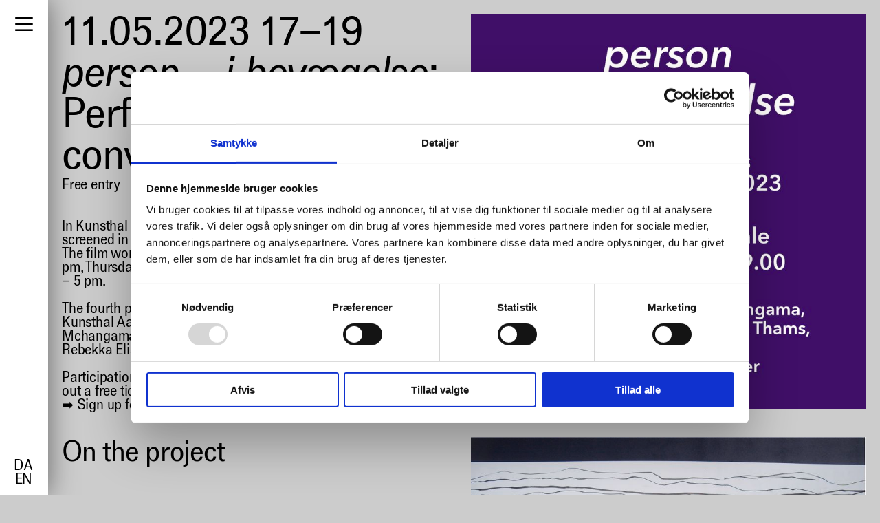

--- FILE ---
content_type: text/html; charset=utf-8
request_url: https://www.kunsthalaarhus.dk/en/Events/2023-Person-I-Bevaegelse
body_size: 10897
content:
<!DOCTYPE html><html class="pages show public event_page current standard past" data-locale="en" data-page-type="EventPage" data-path="Events/2023-Person-I-Bevaegelse" data-permalink="2023-Person-I-Bevaegelse" data-user-signed-in="false" lang="en"><head><script src="https://consent.cookiebot.com/uc.js" id="Cookiebot" data-cbid="f69d3048-8562-4e9f-b8ff-45a1e3bdfc95" data-blockingmode="auto"></script><link href="https://d3b39h0xgfiz08.cloudfront.net" rel="preconnect" /><title>Kunsthal Aarhus: person – i bevægelse: Performative conversation</title><meta charset="utf-8" /><meta content="ie=edge" http-equiv="x-ua-compatible" /><meta content="width=device-width, initial-scale=1.0" name="viewport" /><meta content="text/html; charset=utf-8" http-equiv="Content-type" /><meta content="no-preview" name="turbolinks-cache-control" /><script async="true" src="https://www.googletagmanager.com/gtag/js?id=G-E81Q3PZE80"></script><script>window.dataLayer = window.dataLayer || [];
function gtag(){dataLayer.push(arguments);}
gtag('js', new Date());
gtag('config', 'G-E81Q3PZE80');</script><link rel="stylesheet" media="all" href="https://d3b39h0xgfiz08.cloudfront.net/assets/application-8ebfcd716f7512712c1a3244fb4a5335b81b3bee3e8de3cd0db50125eef26977.css" /><script src="https://d3b39h0xgfiz08.cloudfront.net/assets/application-0a1a401ac780bb0f05fa8af6a54971753ff3b26465e8da8729bb721da82bac53.js" data-cookieconsent="ignore"></script><meta name="csrf-param" content="authenticity_token" />
<meta name="csrf-token" content="zk8q8IXUfOrpryj09aPk0NmLyY7fo50GtDBK+l9Y16cGuF0hT1077K1NrtXh1IZe0efsmvfQboYjyaqHgFDqig==" /></head><body class="pages show public event_page current standard past" data-locale="en" data-page-type="EventPage" data-path="Events/2023-Person-I-Bevaegelse" data-permalink="2023-Person-I-Bevaegelse" data-user-signed-in="false"><div class="apparatus page apparatus_page_admin private master" data-depth="2" data-id="5bb75d090168903cdb58faf7" data-path="Admin/Master-Pages/Root" data-permalink="Root" id="apparatus_page_admin_5bb75d090168903cdb58faf7"><div class="apparatus blocks list"><div class="apparatus block block__system flash_block master_page" data-id="66447c3301689068669dd6ee" data-position="0" id="flash_block_66447c3301689068669dd6ee" style="--order: 0;"><div class="apparatus block__system flash_block master_page wrapper content"></div></div><div class="apparatus block block__admin yield_block master_page" data-id="66447c3301689068669dd6f0" data-position="2" id="yield_block_66447c3301689068669dd6f0" style="--order: 2;"><div class="apparatus block__admin yield_block master_page wrapper content"><div class="apparatus page apparatus_page public master" data-depth="2" data-id="5bb75d0a0168903cdb58fb01" data-path="Admin/Master-Pages/Menu" data-permalink="Menu" id="apparatus_page_5bb75d0a0168903cdb58fb01"><div class="apparatus blocks list"><div class="apparatus block block__navigation main_menu_block master_page main_menu_block--left" data-id="67af2e4d0168905b2b307136" data-position="0" id="main_menu_block_67af2e4d0168905b2b307136" style="--order: 0;"><div class="apparatus block__navigation main_menu_block master_page main_menu_block--left wrapper content">      <nav class="menu_component">
                <button aria-haspopup="true" aria-expanded="false" class="menu_component__toggle_button_component"></button>

                <ul class="menu_component__items_component">
          
                  <li class="menu_component__item_component">
          <a class="menu_component__item_component__link" href="/da">Kunsthal Aarhus</a>
</li>        <li class="menu_component__collapsible_item_component menu_component__collapsible_item_component--margin_bottom">
          <button class="menu_component__collapsible_item_component__button" type="button" aria-expanded="false" aria-haspopup="true">
            <span class="menu_component__collapsible_item_component__label">
              Visit us
            </span>
          </button>

          <div class="menu_component__collapsible_item_component__menu" aria-hidden="true">
            <ul class="menu_component__collapsible_item_component__items" role="menu" aria-label="Visit us">
                      <li class="menu_component__item_component">
          <a class="menu_component__item_component__link" href="/en/Aabningstider">Opening hours</a>
</li>        <li class="menu_component__item_component">
          <a class="menu_component__item_component__link" href="/en/Cafe-Shop">Café &amp; shop</a>
</li>        <li class="menu_component__item_component">
          <a class="menu_component__item_component__link" href="/en/Events">Events</a>
</li>        <li class="menu_component__item_component">
          <a class="menu_component__item_component__link" href="/en/Tours">Guided tours</a>
</li>        <li class="menu_component__item_component">
          <a class="menu_component__item_component__link" href="/en/Education">Kunsthal Aarhus Learning</a>
</li>        <li class="menu_component__item_component">
          <a class="menu_component__item_component__link" href="/en/Kunsthal/Bookings">Venue hire</a>
</li>        <li class="menu_component__item_component">
          <a class="menu_component__item_component__link" href="/en/Exhibitions/Kunsthal-Aarhus-Skulpturpark">Kunsthal Aarhus Sculpture Park</a>
</li>
            </ul>
          </div>
</li>        <li class="menu_component__collapsible_item_component">
          <button class="menu_component__collapsible_item_component__button" type="button" aria-expanded="false" aria-haspopup="true">
            <span class="menu_component__collapsible_item_component__label">
              Exhibitions
            </span>
          </button>

          <div class="menu_component__collapsible_item_component__menu" aria-hidden="true">
            <ul class="menu_component__collapsible_item_component__items" role="menu" aria-label="Exhibitions">
                      <li class="menu_component__item_component">
          <a class="menu_component__item_component__link" href="/en/Programme/Current">Current</a>
</li>        <li class="menu_component__item_component">
          <a class="menu_component__item_component__link" href="/en/Programme/Upcoming">Upcoming</a>
</li>        <li class="menu_component__item_component">
          <a class="menu_component__item_component__link" href="/en/Programme/Past">Past</a>
</li>
            </ul>
          </div>
</li>        <li class="menu_component__collapsible_item_component">
          <button class="menu_component__collapsible_item_component__button" type="button" aria-expanded="false" aria-haspopup="true">
            <span class="menu_component__collapsible_item_component__label">
              About Kunsthal Aarhus
            </span>
          </button>

          <div class="menu_component__collapsible_item_component__menu" aria-hidden="true">
            <ul class="menu_component__collapsible_item_component__items" role="menu" aria-label="About Kunsthal Aarhus">
                      <li class="menu_component__item_component">
          <a class="menu_component__item_component__link" href="/en/Kunsthal/Om">Profile &amp; history</a>
</li>        <li class="menu_component__item_component">
          <a class="menu_component__item_component__link" href="/en/Kunsthal/Team">Team</a>
</li>        <li class="menu_component__item_component">
          <a class="menu_component__item_component__link" href="/en/Kunsthal/Ledige-Stillinger">Job vacancies</a>
</li>        <li class="menu_component__item_component">
          <a class="menu_component__item_component__link" href="/en/Kunsthal/Articles-Of-Association">Articles of Association</a>
</li>
            </ul>
          </div>
</li>        <li class="menu_component__item_component">
          <a class="menu_component__item_component__link" href="/en/Kunsthal/Press">Press</a>
</li>        <li class="menu_component__collapsible_item_component menu_component__collapsible_item_component--margin_bottom">
          <button class="menu_component__collapsible_item_component__button" type="button" aria-expanded="false" aria-haspopup="true">
            <span class="menu_component__collapsible_item_component__label">
              Collaborations &amp; projects
            </span>
          </button>

          <div class="menu_component__collapsible_item_component__menu" aria-hidden="true">
            <ul class="menu_component__collapsible_item_component__items" role="menu" aria-label="Collaborations &amp; projects">
                      <li class="menu_component__item_component">
          <a class="menu_component__item_component__link" href="/en/Projects/Current">Current</a>
</li>        <li class="menu_component__item_component">
          <a class="menu_component__item_component__link" href="/en/Projects/Current">Upcoming</a>
</li>        <li class="menu_component__item_component">
          <a class="menu_component__item_component__link" href="/en/Projects/Past">Past</a>
</li>
            </ul>
          </div>
</li>        <li class="menu_component__item_component menu_component__item_component--margin_bottom">
          <a class="menu_component__item_component__link" href="/en/Kunsthal/Newsletter">Subscribe to newsletter</a>
</li>        <li class="menu_component__search_item_component">
                <div class="search_form_toggle_component">
        <button aria-expanded="false" aria-label="Open search form" class="search_form_toggle_component__toggle">Search</button>
        <div class="search_form_toggle_component__form">
                <form class="search_form_component" action="/en/Search" accept-charset="UTF-8" method="get"><input name="utf8" type="hidden" value="&#x2713;" />
        <div class="search_form_component__query">
          <input type="search" name="q" id="q" value="" autocomplete="off" />
        </div>

        <div class="search_form_component__submit">
          <input type="submit" name="commit" value="Search" data-disable-with="Search" />
        </div>
</form>
</div></div>
</li>

</ul>        <div class="menu_component__language_switcher">
                <div class="language_switcher_component">
        <ul class="language_switcher_component__links">
            <li class="language_switcher_component__link">
                      <a class="language_link_component" href="/da/Events/2023-Person-I-Bevaegelse">da</a>

            </li>
            <li class="language_switcher_component__link">
                      <span class="language_link_component language_link_component--current">en</span>

            </li>
        </ul>
</div>
        </div>
</nav></div></div><div class="apparatus block block__content text_block master_page text_block--font_size_default" data-id="67af2e4d0168905b2b307137" data-position="1" id="text_block_67af2e4d0168905b2b307137" style="--order: 1;"><div class="apparatus block__content text_block master_page text_block--font_size_default wrapper content"><style>
.menu_component > .menu_component__items_component > li:nth-child(2) .menu_component__item_component:nth-child(6) { display: none; }
</style>
</div></div><div class="apparatus block block__admin yield_block master_page" data-id="67af2e4d0168905b2b307138" data-position="2" id="yield_block_67af2e4d0168905b2b307138" style="--order: 2;"><div class="apparatus block__admin yield_block master_page wrapper content"><div class="apparatus page apparatus_page public master" data-depth="2" data-id="5bb75d0a0168903cdb58fb04" data-path="Admin/Master-Pages/Page" data-permalink="Page" id="apparatus_page_5bb75d0a0168903cdb58fb04"><div class="apparatus blocks list"><div class="apparatus block block__admin yield_block master_page" data-id="611b76fe0168901412054e94" data-position="0" id="yield_block_611b76fe0168901412054e94" style="--order: 0;"><div class="apparatus block__admin yield_block master_page wrapper content"><div class="apparatus page event_page current public standard past" data-depth="1" data-id="64490dc001689075e8a1bb7f" data-path="Events/2023-Person-I-Bevaegelse" data-permalink="2023-Person-I-Bevaegelse" id="event_page_64490dc001689075e8a1bb7f"><div class="apparatus blocks list"><div class="apparatus block block__header event_header_block" data-id="6453bc250168905877f563a8" data-position="0" id="event_header_block_6453bc250168905877f563a8" style="--order: 0;"><div class="apparatus block__header event_header_block wrapper content"><header><h1 class="event_header_block__heading"><div class="event_header_block__occurrences"><div class="event_header_block_occurrence" data-id="64490dc001689075e8a1bb7e" id="event_header_block_occurrence_64490dc001689075e8a1bb7e">          <div class="occurrence__date_range">
                  <div class="date_range_component date_range_component--full date_time_range_component--full">
        <span class="date_range same_year same_month same_day same_meridian"><time datetime="2023-05-11T17:00:00+02:00" aria-label="May 11 to 11, 2023" class="semantic en pm date_time whole_hour whole_minute from" data-in-words="" data-format="full"><span class="day d">11</span><span class="sep">.</span><span class="month m">05</span><span class="sep">.</span><span class="year Y">2023</span><span class="sep"> </span><span class="hours H">17</span><span class="sep">:</span><span class="minutes M">00</span></time><span class="date_range_separator">–</span><time datetime="2023-05-11T19:00:00+02:00" aria-label="May 11 to 11, 2023" class="semantic en pm date_time whole_hour whole_minute to" data-in-words="" data-format="full"><span class="day d">11</span><span class="sep">.</span><span class="month m">05</span><span class="sep">.</span><span class="year Y">2023</span><span class="sep"> </span><span class="hours H">19</span><span class="sep">:</span><span class="minutes M">00</span></time></span>
      </div>

</div></div></div><div class="event_header_block__title"><em>person – i bevægelse</em>: Performative conversation</div></h1><div class="event_header_block__tags">        <div class="events-tags_component">
                  <div class="events-tag_component events-tag_component--free_entry">Free entry</div>

</div></div><div class="event_header_block__fees"></div></header></div></div><div class="apparatus block block__content text_block text_block--font_size_default" data-id="6453bc250168905877f563a9" data-position="1" id="text_block_6453bc250168905877f563a9" style="--order: 1;"><div class="apparatus block__content text_block text_block--font_size_default wrapper content"><p>In Kunsthal Aarhus, the art film <em>person</em> (Marie Thams, 2022) will be screened in the café area between May 11 and June 16, 2023.<br>
The film work can be experienced Tuesday-Wednesday 11 am – 6 pm, Thursday 12-8 pm, Friday 12-6 pm, Saturday and Sunday 11 am – 5 pm.</p>

<p>The fourth performative conversation in the project will take place at Kunsthal Aarhus on May 11 at 5-7 pm with Caspar Eric, Moussa Mchangama, Ehm Eg Miltersen and Marie Thams moderated by Rebekka Elisabeth Anker-Møller.</p>

<p>Participation is free, but we recommend securing a seat by taking out a free ticket on Billetto.<br>
➡ Sign up for free <a title="here" target="_blank" href="https://billetto.dk/e/person-i-bevaegelse-performativ-samtale-billetter-829902">here</a></p>
</div></div><div class="apparatus block block__header header_block header_block--font_size_medium header_block--width_half" data-id="6453bc250168905877f563ab" data-position="2" id="header_block_6453bc250168905877f563ab" style="--order: 2;"><div class="apparatus block__header header_block header_block--font_size_medium header_block--width_half wrapper content"><header>      <h1 class="heading_component">On the project</h1>
</header></div></div><div class="apparatus block block__content text_block text_block--font_size_default" data-id="6453bc250168905877f563aa" data-position="3" id="text_block_6453bc250168905877f563aa" style="--order: 3;"><div class="apparatus block__content text_block text_block--font_size_default wrapper content"><p>How are we shaped by language? Who does the concept of &quot;we&quot; cover? Who fills and develops our common societal institutions? And can we liberate the distribution of societal roles and power structures by expanding the notion of citizenship through language?</p>

<p>These questions are central to the project <em>person – i bevægelse</em>, which, through a publication and a series of interventions across the country, calls for a liberation of gender, body and power distribution in the Danish language and society. Through exhibition and polyphonic conversations, the traveling project contributes to an increased nuancing of prevailing structures and notions of body, equality and fellow human beings - with a desire to ensure diversity and inclusion in all assemblies.</p>

<p>The project unfolds between October 2022 and June 2023 at Rønnebæksholm in Næstved, Copenhagen Contemporary, Kunsthal Nord in Aalborg and Kunsthal Aarhus and takes shape through the art film person by Marie Thams (2022) and performative conversations with the participating authors.</p>

<p>In the art film <em>person</em>, Thams examines the term &#39;chairperson&#39; versus &#39;chairman&#39;, addressing how the gendered word inserts itself into a linguistic tradition that helps to perpetuate limiting notions of gender and the distribution of roles in society. The work, which is the starting point for the whole project, puts the theme in a wider perspective and reaches out to future generations as the ones who have the right to define the language of the future and their own scope.</p>
</div></div><div class="apparatus block block__header header_block header_block--font_size_medium header_block--width_half" data-id="6453bc250168905877f563ac" data-position="4" id="header_block_6453bc250168905877f563ac" style="--order: 4;"><div class="apparatus block__header header_block header_block--font_size_medium header_block--width_half wrapper content"><header>      <h1 class="heading_component">Marie Thams and Rebekka Elisabeth Anker-Møller</h1>
</header></div></div><div class="apparatus block block__content text_block text_block--font_size_default" data-id="6453bc250168905877f563ad" data-position="5" id="text_block_6453bc250168905877f563ad" style="--order: 5;"><div class="apparatus block__content text_block text_block--font_size_default wrapper content"><p>The project is initiated and developed by artist Marie Thams and curator Rebekka Elisabeth Anker-Møller.</p>

<p>Rebekka Elisabeth Anker-Møller is a freelance curator based at SixtyEight Art Institute in Copenhagen. She holds an MA in Visual Culture from the University of Copenhagen (2013) and in Curating from Aarhus University (2020). Anker-Møller&#39;s practice focuses on new materialism, social structures, gender and performativity through exhibition production, film documentation and research. She has several years of experience as a curator and has, among other things, co-run the exhibition space RØM and curated and produced exhibitions and events at Holstebro Kunstmuseum, Kunsthal Aarhus, Rønnebæksholm, Copenhagen Contemporary, VEGA and Thorvaldsens Museum. </p>

<p>Marie Thams is a visual artist with education from Det Kgl. Danish Academy of Fine Arts&#39; Schools of Visual Arts (2011) and Goldsmiths, London (2009). Thams&#39; work responds to current political and cultural structures and values, and unfolds in sound, textile and video installations, film, performance and text. She has exhibited nationally and internationally, including at Kunsten Museum of Art Aalborg, Statens Museum for Kunst, Den Frie Udstillingsbygning, Vandrehallen Kunsthal, URBANEK (London), Milestone Institute (Budapest), ARKEN Museum of Modern Art and Heartland Festival. In January 2022, Thams also took up the position as chairperson of the Danish Association of Visual Artists (Billedkunstnernes Forbund).</p>
</div></div><div class="apparatus block block__header header_block header_block--font_size_medium header_block--width_half" data-id="6453bc250168905877f563ae" data-position="6" id="header_block_6453bc250168905877f563ae" style="--order: 6;"><div class="apparatus block__header header_block header_block--font_size_medium header_block--width_half wrapper content"><header>      <h1 class="heading_component">Participating authors </h1>
</header></div></div><div class="apparatus block block__content text_block text_block--font_size_default" data-id="6453bc250168905877f563af" data-position="7" id="text_block_6453bc250168905877f563af" style="--order: 7;"><div class="apparatus block__content text_block text_block--font_size_default wrapper content"><p>The participating authors create an important cross-section between the literary and the artistic, as well as current research and business - and are all invited to write a speech on the topic based on their own professional and lived experience:</p>

<p>Ingrid Baraka and Naima Yasin, creators of the podcast <em>A Seat At The Table</em> – Drude Dahlerup, women&#39;s and gender researcher, author and professor emerita - Caspar Eric, poet - Ida Marie Hede, author - Shëkufe Tadayoni Heiberg, author, literary mediator, publisher and translator - Merete Pryds Helle, author - Liv Helm, theater director and artistic director at Husets Teater - Nazila Kivi, critic, literary critic, external lecturer in gender studies and co-founder of the magazine Friktion - Moussa Mchangama, co-founder of the counseling and research platform In Futurum and former chairperson of Mino Denmark - Ehm Eg Miltersen, linguist, author and debater - Cecilie Nørgaard, sociologist of education and gender, and author - Natalia Rogaczewska, director of the Women&#39;s Economy and founder of the consultancy Værdbar - Elias Sadaq, author and playwright - Marie Thams, visual artist. </p>

<p>Together with Gads Forlag, a publication of the speeches is being compiled as an extension of the project.</p>
</div></div><div class="apparatus block block__content text_block text_block--font_size_default" data-id="6453bc250168905877f563b0" data-position="8" id="text_block_6453bc250168905877f563b0" style="--order: 8;"><div class="apparatus block__content text_block text_block--font_size_default wrapper content"><p>The project is supported by the Danish Arts Foundation, Beckett-Fonden, Knud Højgaards Fond, Aalborg Municipality, Næstved Municipality and Copenhagen Contemporary.</p>
</div></div><div class="apparatus block block__content image_block portrait has_lightbox" data-id="6453bc250168905877f563b1" data-lightbox-path="/da/Events/2023-Person-I-Bevaegelse/lightbox/6453bc250168905877f563b1" data-position="9" id="image_block_6453bc250168905877f563b1" style="--order: 9;"><div class="apparatus block__content image_block portrait has_lightbox wrapper content"><div class="apparatus attachment attachment__image image_attachment image_attachment--portrait jpg" data-aspect-ratio="1.0" data-caption="" data-ext="jpg" data-id="64490f4201689075e8a1bbb4" id="image_attachment_64490f4201689075e8a1bbb4" style="--aspect-ratio: 1.0;"><figure class="attachment__image image_attachment image_attachment image_attachment--portrait jpg"><div class="image_wrapper padding_bottom" style="padding-bottom: 100.0%;"><img class="attachment__image image_attachment image_attachment image_attachment--portrait jpg lazyload" data-ext="jpg" data-id="64490f4201689075e8a1bbb4" data-caption="" data-aspect-ratio="1.0" data-src="https://d3b39h0xgfiz08.cloudfront.net/media/W1siZiIsIjY0NDkwZjQyMDE2ODkwNzVlOGExYmJiMiJdLFsicCIsInRodW1iIiwiNDAweCIseyJmb3JtYXQiOiJqcGciLCJvdXRwdXRfb3B0aW9ucyI6eyJRIjo4MCwiaW50ZXJsYWNlIjp0cnVlfX1dXQ/person%20i%20bevaegelse_SoMe%20kvadrat%20_Kunsthal%20Aarhus_final%20dato.jpg?sha=28da5be3d56390af" data-srcset="https://d3b39h0xgfiz08.cloudfront.net/media/W1siZiIsIjY0NDkwZjQyMDE2ODkwNzVlOGExYmJiMiJdLFsicCIsInRodW1iIiwiNDAweCIseyJmb3JtYXQiOiJqcGciLCJvdXRwdXRfb3B0aW9ucyI6eyJRIjo4MCwiaW50ZXJsYWNlIjp0cnVlfX1dXQ/person%20i%20bevaegelse_SoMe%20kvadrat%20_Kunsthal%20Aarhus_final%20dato.jpg?sha=28da5be3d56390af 400w, https://d3b39h0xgfiz08.cloudfront.net/media/W1siZiIsIjY0NDkwZjQyMDE2ODkwNzVlOGExYmJiMiJdLFsicCIsInRodW1iIiwiODAweCIseyJmb3JtYXQiOiJqcGciLCJvdXRwdXRfb3B0aW9ucyI6eyJRIjo4MCwiaW50ZXJsYWNlIjp0cnVlfX1dXQ/person%20i%20bevaegelse_SoMe%20kvadrat%20_Kunsthal%20Aarhus_final%20dato.jpg?sha=1b3b8364d0266d43 800w, https://d3b39h0xgfiz08.cloudfront.net/media/W1siZiIsIjY0NDkwZjQyMDE2ODkwNzVlOGExYmJiMiJdLFsicCIsInRodW1iIiwiMTI4MHgiLHsiZm9ybWF0IjoianBnIiwib3V0cHV0X29wdGlvbnMiOnsiUSI6ODAsImludGVybGFjZSI6dHJ1ZX19XV0/person%20i%20bevaegelse_SoMe%20kvadrat%20_Kunsthal%20Aarhus_final%20dato.jpg?sha=022de5d5f7efa25b 1280w, https://d3b39h0xgfiz08.cloudfront.net/media/W1siZiIsIjY0NDkwZjQyMDE2ODkwNzVlOGExYmJiMiJdLFsicCIsInRodW1iIiwiMjYwMHgiLHsiZm9ybWF0IjoianBnIiwib3V0cHV0X29wdGlvbnMiOnsiUSI6ODAsImludGVybGFjZSI6dHJ1ZX19XV0/person%20i%20bevaegelse_SoMe%20kvadrat%20_Kunsthal%20Aarhus_final%20dato.jpg?sha=1960673c90fe64ba 2600w, https://d3b39h0xgfiz08.cloudfront.net/media/W1siZiIsIjY0NDkwZjQyMDE2ODkwNzVlOGExYmJiMiJdLFsicCIsInRodW1iIiwiNDAwMHgiLHsiZm9ybWF0IjoianBnIiwib3V0cHV0X29wdGlvbnMiOnsiUSI6ODAsImludGVybGFjZSI6dHJ1ZX19XV0/person%20i%20bevaegelse_SoMe%20kvadrat%20_Kunsthal%20Aarhus_final%20dato.jpg?sha=9c230c58ac978f36 4000w" data-sizes="auto" alt="" /></div></figure></div></div></div><div class="apparatus block block__content image_block portrait has_lightbox" data-id="6453bc250168905877f563b2" data-lightbox-path="/da/Events/2023-Person-I-Bevaegelse/lightbox/6453bc250168905877f563b2" data-position="10" id="image_block_6453bc250168905877f563b2" style="--order: 10;"><div class="apparatus block__content image_block portrait has_lightbox wrapper content"><div class="apparatus attachment attachment__image image_attachment image_attachment--portrait tiff" data-aspect-ratio="0.9831181727904668" data-caption="&lt;p&gt;Image: Still from the art film &lt;em&gt;person&lt;/em&gt; ny Marie Thams, 2022.&lt;/p&gt;" data-ext="tiff" data-id="644910a001689075e8a1bc1e" id="image_attachment_644910a001689075e8a1bc1e" style="--aspect-ratio: 0.9831181727904668;"><figure class="attachment__image image_attachment image_attachment image_attachment--portrait tiff"><div class="image_wrapper padding_bottom" style="padding-bottom: 101.71717171717172%;"><img class="attachment__image image_attachment image_attachment image_attachment--portrait tiff lazyload" data-ext="tiff" data-id="644910a001689075e8a1bc1e" data-caption="&lt;p&gt;Image: Still from the art film &lt;em&gt;person&lt;/em&gt; ny Marie Thams, 2022.&lt;/p&gt;" data-aspect-ratio="0.9831181727904668" data-src="https://d3b39h0xgfiz08.cloudfront.net/media/W1siZiIsIjY0NDkxMGEwMDE2ODkwNzVlOGExYmMxYyJdLFsicCIsInRodW1iIiwiNDAweCIseyJmb3JtYXQiOiJqcGciLCJvdXRwdXRfb3B0aW9ucyI6eyJRIjo4MCwiaW50ZXJsYWNlIjp0cnVlfX1dXQ/SoMe_collage_2.jpg?sha=83334debca772f61" data-srcset="https://d3b39h0xgfiz08.cloudfront.net/media/W1siZiIsIjY0NDkxMGEwMDE2ODkwNzVlOGExYmMxYyJdLFsicCIsInRodW1iIiwiNDAweCIseyJmb3JtYXQiOiJqcGciLCJvdXRwdXRfb3B0aW9ucyI6eyJRIjo4MCwiaW50ZXJsYWNlIjp0cnVlfX1dXQ/SoMe_collage_2.jpg?sha=83334debca772f61 400w, https://d3b39h0xgfiz08.cloudfront.net/media/W1siZiIsIjY0NDkxMGEwMDE2ODkwNzVlOGExYmMxYyJdLFsicCIsInRodW1iIiwiODAweCIseyJmb3JtYXQiOiJqcGciLCJvdXRwdXRfb3B0aW9ucyI6eyJRIjo4MCwiaW50ZXJsYWNlIjp0cnVlfX1dXQ/SoMe_collage_2.jpg?sha=97a3a9879929e595 800w, https://d3b39h0xgfiz08.cloudfront.net/media/W1siZiIsIjY0NDkxMGEwMDE2ODkwNzVlOGExYmMxYyJdLFsicCIsInRodW1iIiwiMTI4MHgiLHsiZm9ybWF0IjoianBnIiwib3V0cHV0X29wdGlvbnMiOnsiUSI6ODAsImludGVybGFjZSI6dHJ1ZX19XV0/SoMe_collage_2.jpg?sha=9d35308f3aea07ad 1280w, https://d3b39h0xgfiz08.cloudfront.net/media/W1siZiIsIjY0NDkxMGEwMDE2ODkwNzVlOGExYmMxYyJdLFsicCIsInRodW1iIiwiMjYwMHgiLHsiZm9ybWF0IjoianBnIiwib3V0cHV0X29wdGlvbnMiOnsiUSI6ODAsImludGVybGFjZSI6dHJ1ZX19XV0/SoMe_collage_2.jpg?sha=7e507d52116aafa8 2600w, https://d3b39h0xgfiz08.cloudfront.net/media/W1siZiIsIjY0NDkxMGEwMDE2ODkwNzVlOGExYmMxYyJdLFsicCIsInRodW1iIiwiNDAwMHgiLHsiZm9ybWF0IjoianBnIiwib3V0cHV0X29wdGlvbnMiOnsiUSI6ODAsImludGVybGFjZSI6dHJ1ZX19XV0/SoMe_collage_2.jpg?sha=5786288639e12b0d 4000w" data-sizes="auto" alt="Image: Still from the art film person ny Marie Thams, 2022." /></div><figcaption>Image: Still from the art film <em>person</em> ny Marie Thams, 2022.</figcaption></figure></div></div></div><div class="apparatus block block__list related_pages_block empty" data-id="6453bc250168905877f563b3" data-position="11" id="related_pages_block_6453bc250168905877f563b3" style="--order: 11;"><div class="apparatus block__list related_pages_block empty wrapper content"></div></div></div></div></div></div><div class="apparatus block block__content footer_block master_page" data-id="611b76fe0168901412054e95" data-position="1" id="footer_block_611b76fe0168901412054e95" style="--order: 1;"><div class="apparatus block__content footer_block master_page wrapper content"><footer><div>        <div class="opening_hours-today opening_hours-today--closed">
          <span class="opening_hours-today__status">Closed</span>
        </div>
</div><div><a href="/en/Cookies">Cookies</a><a href="https://us2.list-manage.com/subscribe?u=4ef6c238b4dd6d2c52ca3a686&amp;id=3fd18f4cd8">Newsletter</a>      <div class="some_links_component">
          <a href="https://www.facebook.com/kunsthalaarhus1/" target="_blank"><svg xmlns="http://www.w3.org/2000/svg" xmlns:xlink="http://www.w3.org/1999/xlink" version="1.1" x="0px" y="0px" viewBox="0 0 167.657 167.657" xml:space="preserve">
	<path fill="#000000" d="M83.829,0.349C37.532,0.349,0,37.881,0,84.178c0,41.523,30.222,75.911,69.848,82.57v-65.081H49.626 v-23.42h20.222V60.978c0-20.037,12.238-30.956,30.115-30.956c8.562,0,15.92,0.638,18.056,0.919v20.944l-12.399,0.006 c-9.72,0-11.594,4.618-11.594,11.397v14.947h23.193l-3.025,23.42H94.026v65.653c41.476-5.048,73.631-40.312,73.631-83.154 C167.657,37.881,130.125,0.349,83.829,0.349z"></path>
</svg>
</a>
          <a href="https://www.instagram.com/kunsthalaarhus/" target="_blank"><svg xmlns="http://www.w3.org/2000/svg" xmlns:xlink="http://www.w3.org/1999/xlink" width="256px" height="256px" viewBox="0 0 256 256" version="1.1" preserveAspectRatio="xMidYMid">
    <path fill="#000000" d="M127.999746,23.06353 C162.177385,23.06353 166.225393,23.1936027 179.722476,23.8094161 C192.20235,24.3789926 198.979853,26.4642218 203.490736,28.2166477 C209.464938,30.5386501 213.729395,33.3128586 218.208268,37.7917319 C222.687141,42.2706052 225.46135,46.5350617 227.782844,52.5092638 C229.535778,57.0201472 231.621007,63.7976504 232.190584,76.277016 C232.806397,89.7746075 232.93647,93.8226147 232.93647,128.000254 C232.93647,162.177893 232.806397,166.225901 232.190584,179.722984 C231.621007,192.202858 229.535778,198.980361 227.782844,203.491244 C225.46135,209.465446 222.687141,213.729903 218.208268,218.208776 C213.729395,222.687649 209.464938,225.461858 203.490736,227.783352 C198.979853,229.536286 192.20235,231.621516 179.722476,232.191092 C166.227425,232.806905 162.179418,232.936978 127.999746,232.936978 C93.8200742,232.936978 89.772067,232.806905 76.277016,232.191092 C63.7971424,231.621516 57.0196391,229.536286 52.5092638,227.783352 C46.5345536,225.461858 42.2700971,222.687649 37.7912238,218.208776 C33.3123505,213.729903 30.538142,209.465446 28.2166477,203.491244 C26.4637138,198.980361 24.3784845,192.202858 23.808908,179.723492 C23.1930946,166.225901 23.0630219,162.177893 23.0630219,128.000254 C23.0630219,93.8226147 23.1930946,89.7746075 23.808908,76.2775241 C24.3784845,63.7976504 26.4637138,57.0201472 28.2166477,52.5092638 C30.538142,46.5350617 33.3123505,42.2706052 37.7912238,37.7917319 C42.2700971,33.3128586 46.5345536,30.5386501 52.5092638,28.2166477 C57.0196391,26.4642218 63.7971424,24.3789926 76.2765079,23.8094161 C89.7740994,23.1936027 93.8221066,23.06353 127.999746,23.06353 M127.999746,0 C93.2367791,0 88.8783247,0.147348072 75.2257637,0.770274749 C61.601148,1.39218523 52.2968794,3.55566141 44.1546281,6.72008828 C35.7374966,9.99121548 28.5992446,14.3679613 21.4833489,21.483857 C14.3674532,28.5997527 9.99070739,35.7380046 6.71958019,44.1551362 C3.55515331,52.2973875 1.39167714,61.6016561 0.769766653,75.2262718 C0.146839975,88.8783247 0,93.2372872 0,128.000254 C0,162.763221 0.146839975,167.122183 0.769766653,180.774236 C1.39167714,194.398852 3.55515331,203.703121 6.71958019,211.845372 C9.99070739,220.261995 14.3674532,227.400755 21.4833489,234.516651 C28.5992446,241.632547 35.7374966,246.009293 44.1546281,249.28042 C52.2968794,252.444847 61.601148,254.608323 75.2257637,255.230233 C88.8783247,255.85316 93.2367791,256 127.999746,256 C162.762713,256 167.121675,255.85316 180.773728,255.230233 C194.398344,254.608323 203.702613,252.444847 211.844864,249.28042 C220.261995,246.009293 227.400247,241.632547 234.516143,234.516651 C241.632039,227.400755 246.008785,220.262503 249.279912,211.845372 C252.444339,203.703121 254.607815,194.398852 255.229725,180.774236 C255.852652,167.122183 256,162.763221 256,128.000254 C256,93.2372872 255.852652,88.8783247 255.229725,75.2262718 C254.607815,61.6016561 252.444339,52.2973875 249.279912,44.1551362 C246.008785,35.7380046 241.632039,28.5997527 234.516143,21.483857 C227.400247,14.3679613 220.261995,9.99121548 211.844864,6.72008828 C203.702613,3.55566141 194.398344,1.39218523 180.773728,0.770274749 C167.121675,0.147348072 162.762713,0 127.999746,0 Z M127.999746,62.2703115 C91.698262,62.2703115 62.2698034,91.69877 62.2698034,128.000254 C62.2698034,164.301738 91.698262,193.730197 127.999746,193.730197 C164.30123,193.730197 193.729689,164.301738 193.729689,128.000254 C193.729689,91.69877 164.30123,62.2703115 127.999746,62.2703115 Z M127.999746,170.667175 C104.435741,170.667175 85.3328252,151.564259 85.3328252,128.000254 C85.3328252,104.436249 104.435741,85.3333333 127.999746,85.3333333 C151.563751,85.3333333 170.666667,104.436249 170.666667,128.000254 C170.666667,151.564259 151.563751,170.667175 127.999746,170.667175 Z M211.686338,59.6734287 C211.686338,68.1566129 204.809755,75.0337031 196.326571,75.0337031 C187.843387,75.0337031 180.966297,68.1566129 180.966297,59.6734287 C180.966297,51.1902445 187.843387,44.3136624 196.326571,44.3136624 C204.809755,44.3136624 211.686338,51.1902445 211.686338,59.6734287 Z" fill="#000000"></path>
</svg>
</a>
          <a href="https://vimeo.com/user16006879" target="_blank"><svg xmlns="http://www.w3.org/2000/svg" xmlns:xlink="http://www.w3.org/1999/xlink" version="1.1" x="0px" y="0px" viewBox="0 0 504.4 504.4" xml:space="preserve">
	<path fill="#000000" d="M377.6,0.2H126.4C56.8,0.2,0,57,0,126.6v251.6c0,69.2,56.8,126,126.4,126H378c69.6,0,126.4-56.8,126.4-126.4V126.6 C504,57,447.2,0.2,377.6,0.2z M397.2,181.4C379.6,279.8,281.6,363,252,381.8c-29.6,19.2-56.4-7.6-66.4-27.6 c-11.2-22.8-44.8-147.6-53.6-157.6c-8.8-10.4-35.2,10.4-35.2,10.4L84,190.2c0,0,53.6-63.6,94-71.2c43.6-8.8,43.6,65.6,54,106.8 c10,40,16.8,62.8,25.6,62.8c8.8,0,25.6-22.4,44-56.4c18.4-34-0.8-64.4-36.8-42.8C279.2,103.8,414.8,83,397.2,181.4z"></path>
</svg>
</a>
          <a href="https://www.linkedin.com/company/kunsthal-aarhus/" target="_blank"><svg xmlns="http://www.w3.org/2000/svg" width="24" height="24" viewBox="0 0 24 24">
  <path d="M19 0h-14c-2.761 0-5 2.239-5 5v14c0 2.761 2.239 5 5 5h14c2.762 0 5-2.239 5-5v-14c0-2.761-2.238-5-5-5zm-11 19h-3v-11h3v11zm-1.5-12.268c-.966 0-1.75-.79-1.75-1.764s.784-1.764 1.75-1.764 1.75.79 1.75 1.764-.783 1.764-1.75 1.764zm13.5 12.268h-3v-5.604c0-3.368-4-3.113-4 0v5.604h-3v-11h3v1.765c1.396-2.586 7-2.777 7 2.476v6.759z"></path>
</svg>
</a>
</div></div></footer></div></div><div class="apparatus block block__content facebook_pixel_block master_page" data-id="611b76fe0168901412054e96" data-position="2" id="facebook_pixel_block_611b76fe0168901412054e96" style="--order: 2;"><div class="apparatus block__content facebook_pixel_block master_page wrapper content"><script>!function(f,b,e,v,n,t,s) {if(f.fbq)return;n=f.fbq=function(){n.callMethod? n.callMethod.apply(n,arguments):n.queue.push(arguments)}; if(!f._fbq)f._fbq=n;n.push=n;n.loaded=!0;n.version='2.0'; n.queue=[];t=b.createElement(e);t.async=!0; t.src=v;s=b.getElementsByTagName(e)[0]; s.parentNode.insertBefore(t,s)}(window, document,'script', 'https://connect.facebook.net/en_US/fbevents.js'); fbq('init', '510034353584438'); fbq('track', 'PageView');</script></div></div></div></div></div></div></div></div></div></div><div class="apparatus block block__system analytics_block master_page" data-analytics-id="G-E81Q3PZE80" data-environment-is-correct="true" data-id="66447c3301689068669dd6f2" data-position="4" data-track-signed-in-users="" data-user-is-signed-in="false" id="analytics_block_66447c3301689068669dd6f2" style="--order: 4;"><div class="apparatus block__system analytics_block master_page wrapper content"></div></div></div></div></body></html>

--- FILE ---
content_type: text/css
request_url: https://d3b39h0xgfiz08.cloudfront.net/assets/application-8ebfcd716f7512712c1a3244fb4a5335b81b3bee3e8de3cd0db50125eef26977.css
body_size: 17311
content:
/*! normalize.css v8.0.1 | MIT License | github.com/necolas/normalize.css */html{line-height:1.15;-webkit-text-size-adjust:100%}body{margin:0}main{display:block}h1{font-size:2em;margin:0.67em 0}hr{-webkit-box-sizing:content-box;box-sizing:content-box;height:0;overflow:visible}pre{font-family:monospace, monospace;font-size:1em}a{background-color:transparent}abbr[title]{border-bottom:none;text-decoration:underline;-webkit-text-decoration:underline dotted;text-decoration:underline dotted}b,strong{font-weight:bolder}code,kbd,samp{font-family:monospace, monospace;font-size:1em}small{font-size:80%}sub,sup{font-size:75%;line-height:0;position:relative;vertical-align:baseline}sub{bottom:-0.25em}sup{top:-0.5em}img{border-style:none}button,input,optgroup,select,textarea{font-family:inherit;font-size:100%;line-height:1.15;margin:0}button,input{overflow:visible}button,select{text-transform:none}button,[type="button"],[type="reset"],[type="submit"]{-webkit-appearance:button}button::-moz-focus-inner,[type="button"]::-moz-focus-inner,[type="reset"]::-moz-focus-inner,[type="submit"]::-moz-focus-inner{border-style:none;padding:0}button:-moz-focusring,[type="button"]:-moz-focusring,[type="reset"]:-moz-focusring,[type="submit"]:-moz-focusring{outline:1px dotted ButtonText}fieldset{padding:0.35em 0.75em 0.625em}legend{-webkit-box-sizing:border-box;box-sizing:border-box;color:inherit;display:table;max-width:100%;padding:0;white-space:normal}progress{vertical-align:baseline}textarea{overflow:auto}[type="checkbox"],[type="radio"]{-webkit-box-sizing:border-box;box-sizing:border-box;padding:0}[type="number"]::-webkit-inner-spin-button,[type="number"]::-webkit-outer-spin-button{height:auto}[type="search"]{-webkit-appearance:textfield;outline-offset:-2px}[type="search"]::-webkit-search-decoration{-webkit-appearance:none}::-webkit-file-upload-button{-webkit-appearance:button;font:inherit}details{display:block}summary{display:list-item}template{display:none}[hidden]{display:none}/*! Flickity v2.0.5
http://flickity.metafizzy.co
---------------------------------------------- */.flickity-enabled{position:relative}.flickity-enabled:focus{outline:none}.flickity-viewport{overflow:hidden;position:relative;height:100%}.flickity-slider{position:absolute;width:100%;height:100%}.flickity-enabled.is-draggable{-webkit-tap-highlight-color:transparent;tap-highlight-color:transparent;-webkit-user-select:none;-moz-user-select:none;-ms-user-select:none;user-select:none}.flickity-enabled.is-draggable .flickity-viewport{cursor:move;cursor:-webkit-grab;cursor:grab}.flickity-enabled.is-draggable .flickity-viewport.is-pointer-down{cursor:-webkit-grabbing;cursor:grabbing}.flickity-prev-next-button{position:absolute;top:50%;width:44px;height:44px;border:none;border-radius:50%;background:white;background:rgba(255,255,255,0.75);cursor:pointer;-webkit-transform:translateY(-50%);transform:translateY(-50%)}.flickity-prev-next-button:hover{background:white}.flickity-prev-next-button:focus{outline:none;-webkit-box-shadow:0 0 0 5px #09F;box-shadow:0 0 0 5px #09F}.flickity-prev-next-button:active{opacity:0.6}.flickity-prev-next-button.previous{left:10px}.flickity-prev-next-button.next{right:10px}.flickity-rtl .flickity-prev-next-button.previous{left:auto;right:10px}.flickity-rtl .flickity-prev-next-button.next{right:auto;left:10px}.flickity-prev-next-button:disabled{opacity:0.3;cursor:auto}.flickity-prev-next-button svg{position:absolute;top:20%;width:60%;height:60%}.flickity-prev-next-button.previous svg{left:20%}.flickity-prev-next-button.next svg{right:20%}.flickity-prev-next-button .arrow{fill:#333}.flickity-page-dots{position:absolute;width:100%;bottom:-25px;padding:0;margin:0;list-style:none;text-align:center;line-height:1}.flickity-rtl .flickity-page-dots{direction:rtl}.flickity-page-dots .dot{display:inline-block;width:10px;height:10px;margin:0 8px;background:#333;border-radius:50%;opacity:0.25;cursor:pointer}.flickity-page-dots .dot.is-selected{opacity:1}html{font-size:62.5%}body{text-rendering:optimizeLegibility !important;-webkit-font-smoothing:antialiased !important;-moz-osx-font-smoothing:grayscale}*{-webkit-box-sizing:border-box;box-sizing:border-box}button{padding:0;background-color:transparent;border:0;border-radius:0;cursor:pointer}dl{padding:0;margin:0;list-style-type:none}dl li{padding:0;margin:0}dl dt,dl dd{padding:0;margin:0}figure{padding:0;margin:0}ol,ul{padding:0;margin:0;list-style-type:none}ol li,ul li{padding:0;margin:0}table{border-collapse:collapse;border-spacing:0;text-align:left}table tr{vertical-align:top}table th,table td{padding:0;margin:0}@-webkit-keyframes marquee{0%{-webkit-transform:translate(0, 0) translate3d(0, 0, 0);transform:translate(0, 0) translate3d(0, 0, 0)}100%{-webkit-transform:translate(-50%, 0) translate3d(0, 0, 0);transform:translate(-50%, 0) translate3d(0, 0, 0)}}@keyframes marquee{0%{-webkit-transform:translate(0, 0) translate3d(0, 0, 0);transform:translate(0, 0) translate3d(0, 0, 0)}100%{-webkit-transform:translate(-50%, 0) translate3d(0, 0, 0);transform:translate(-50%, 0) translate3d(0, 0, 0)}}.marquee{width:100%;overflow:hidden;-webkit-transform:translate3d(0, 0, 0);transform:translate3d(0, 0, 0)}.marquee .marquee__wrapper{width:auto;will-change:transform;white-space:nowrap;display:inline-block}.marquee .marquee__content{white-space:nowrap;display:inline-block;-webkit-transform:translate3d(0, 0, 0);transform:translate3d(0, 0, 0)}.marquee .marquee__content_clone{visibility:hidden;padding:0 2em;white-space:nowrap;display:inline-block}.marquee.marquee--on div.marquee__wrapper{-webkit-animation-name:marquee;animation-name:marquee;-webkit-animation-timing-function:linear;animation-timing-function:linear;-webkit-animation-iteration-count:infinite;animation-iteration-count:infinite}.marquee.marquee--off div.marquee__wrapper{-webkit-animation:none;animation:none}.marquee.marquee--stopped div.marquee__wrapper{-webkit-animation:none;animation:none}.marquee.marquee--paused div.marquee__wrapper{-webkit-animation-play-state:paused;animation-play-state:paused}.marquee.marquee--running div.marquee__wrapper{-webkit-animation-play-state:running;animation-play-state:running}.marquee.marquee--running div.marquee__wrapper div.marquee__content_clone{visibility:visible}.marquee.marquee--overflow{overflow:visible}body{padding:0;margin:0}.off_screen{position:absolute;left:-10000px;top:auto;width:1px;height:1px;overflow:hidden}span.date_range.same_year time.date.from span.year{display:none}span.date_range.same_year.same_month time.date.from span.month{display:none}span.date_range.same_year.same_month time.date.from span.month+span.sep{display:none}span.date_range.same_day time.date.from,span.date_range.same_day time.date.from+span.date_range_separator{display:none}span.date_range.same_day time.date_time.to span.day,span.date_range.same_day time.date_time.to span.day+span.sep{display:none}span.date_range.same_day time.date_time.to span.month,span.date_range.same_day time.date_time.to span.month+span.sep{display:none}span.date_range.same_day time.date_time.to span.year,span.date_range.same_day time.date_time.to span.year+span.sep{display:none}span.date_range.same_meridian time.from span.minutes+span.sep,span.date_range.same_meridian time.from span.minutes+span.sep+span.ampm{display:none}div.apparatus.attachment.attachment__file div.file_icon{position:relative}div.apparatus.attachment.attachment__file svg.file_icon{overflow:visible;position:relative;display:block}div.apparatus.attachment.attachment__file svg.file_icon .frame{stroke-width:1px;stroke:#000000;fill:#ffffff}div.apparatus.attachment.attachment__file svg.file_icon .corner{stroke-width:1px;stroke:#000000;fill:transparent}div.apparatus.attachment.attachment__file svg.file_icon .ext{text-transform:uppercase}div.apparatus.attachment.attachment__file div.file_info{padding-top:4.5px}div.apparatus.attachment.attachment__file div.file_info p{margin:0}div.apparatus.attachment__image{width:100%}div.apparatus.attachment__image figure{margin:0;display:block}div.apparatus.attachment__image figure img{display:block}div.apparatus.attachment__image.unveiled div.image_wrapper.padding_bottom,div.apparatus.attachment__image.lazyloaded div.image_wrapper.padding_bottom{background-color:transparent}div.image_wrapper.padding_bottom{height:0;position:relative;background-color:#dddddd}div.image_wrapper.padding_bottom img{position:absolute;top:0;left:0;width:100%}div.apparatus_attachment_pdf_page{margin:0;display:block;width:100%}div.apparatus_attachment_pdf_page figure{padding:0;margin:0}div.apparatus_attachment_pdf_page figure div.image_wrapper{height:0;position:relative;display:block;width:100%;background-color:#000000}div.apparatus_attachment_pdf_page figure div.image_wrapper img{display:block;position:absolute;top:0;left:0;width:100%}div.apparatus_attachment_pdf_page figure figcaption button{padding:0;background-color:transparent;border:0;border-radius:0;cursor:pointer}div.apparatus_attachment_pdf_spread{width:100%}div.apparatus_attachment_pdf_spread:after{content:"";display:table;clear:both}div.apparatus_attachment_pdf_spread div.apparatus_attachment_pdf_page{width:50%;float:left}div.apparatus_attachment_pdf_spread div.apparatus_attachment_pdf_page:first-child figcaption{display:none}div.apparatus_attachment_pdf_spread div.apparatus_attachment_pdf_page:last-child figcaption{display:block}div.apparatus_attachment_pdf_spread div.apparatus_attachment_pdf_page.odd:first-child{float:right}div.attachment__pdf,figure.attachment_pdf{padding:0;margin:0;display:block}div.attachment__pdf picture,figure.attachment_pdf picture{height:0;position:relative;display:block;width:100%;background-color:#000000}div.attachment__pdf picture img,figure.attachment_pdf picture img{display:block;position:absolute;top:0;left:0;width:100%}div.apparatus.image_attachment{width:100%}body.user_sessions.show{background-color:#f7f7f7}.dialog__content .attachment__preview{margin-bottom:18px;border-bottom:1px solid #dddddd;padding-bottom:18px}.dialog__content .attachment__preview:after{content:"";display:table;clear:both}.dialog__content .attachment__preview .attachment__thumbnail{float:left;width:33.3333333333%;padding-right:8px}.dialog__content .attachment__preview .attachment__file_name,.dialog__content .attachment__preview .attachment__mime_type,.dialog__content .attachment__preview .attachment__file_size,.dialog__content .attachment__preview .attachment__created_at{float:right;width:66.6666666667%;padding-left:8px}.dialog__content .attachment__pages_attached_to{width:600px}.dialog__content .attachment__pages_attached_to table{width:100%}form.attachment{width:600px}form.attachment .apparatus.ui.footer{position:absolute;bottom:0}div.apparatus.block.empty{display:none}div.apparatus.page.apparatus_page.current.draft.edit_mode div.apparatus.blocks.list{padding:0 10px 108px 10px}body.invitations.show{padding:18px}div.apparatus.page.apparatus_page_admin.current.standard div.apparatus.blocks.list{padding:0 8px}form.apparatus.page_form{padding:0}div.apparatus.blocks.list:after{content:"";display:table;clear:both}div.apparatus_page_archive:after{content:"";position:fixed;top:0;left:0;bottom:0;right:0;background:rgba(145,145,145,0.8)}div.apparatus_page_archive dialog{-webkit-filter:grayscale(0%);filter:grayscale(0%)}div.apparatus_page_archive dialog div.dialog__footer form.button_to{display:inline-block}div.apparatus_page_archive dialog div.dialog__footer span.or{display:inline-block}div.apparatus_page_archive dialog div.dialog__footer span.or:before{content:"\00a0"}div.apparatus_page_archive dialog div.dialog__footer span.or:after{content:"\00a0"}div.apparatus_page_archive div.apparatus.page{-webkit-user-select:none;-moz-user-select:none;-ms-user-select:none;user-select:none;-webkit-filter:grayscale(100%);filter:grayscale(100%)}body.archives.show{overflow:hidden}div.apparatus.page.apparatus_page_system div.apparatus.header_block.wrapper.content{padding:10px;padding-bottom:0}div.apparatus.audio_block.wrapper.content audio{width:100%}div.apparatus.audio_block.wrapper.content div.playlist{counter-reset:playlist}div.apparatus.audio_block.wrapper.content div.playlist ul.attachment_audios{padding:0;margin:0;list-style-type:none}div.apparatus.audio_block.wrapper.content div.playlist ul.attachment_audios li{padding:0;margin:0}div.apparatus.audio_block.wrapper.content div.playlist ul.attachment_audios li.attachment_audio div.attachment__audio{counter-increment:playlist}div.apparatus.audio_block.wrapper.content div.playlist ul.attachment_audios li.attachment_audio div.attachment__audio:after{content:"";display:table;clear:both}div.apparatus.audio_block.wrapper.content div.playlist ul.attachment_audios li.attachment_audio div.attachment__audio:before{content:counter(playlist);width:2em;display:inline-block}div.apparatus.audio_block.wrapper.content div.playlist ul.attachment_audios li.attachment_audio div.attachment__audio a{text-decoration:none;color:#000000}div.apparatus.audio_block.wrapper.content div.playlist ul.attachment_audios li.attachment_audio div.attachment__audio span.duration{float:right}div.apparatus.audio_block.wrapper.content div.playlist ul.attachment_audios li.attachment_audio div.attachment__audio.current a{color:#0011ff}.changelog_block.wrapper.content{padding:4px 12px}.changelog_block.wrapper.content ul{margin-bottom:36px;padding-left:1.5em}.changelog_block.wrapper.content ul li{padding-bottom:6px;list-style:disc}.changelog_block.wrapper.content code{font-size:13px;line-height:18px;font-family:"Lucida Console", "Menlo", monospace;font-weight:normal;padding:4px 6px;background-color:#f1f1f1;border-radius:4px;white-space:pre-wrap}.changelog_block.wrapper.content .changelog_block__heading h1{margin-bottom:28px}.changelog_block.wrapper.content .changelog_block__entries h1{font-size:20px;line-height:22px;font-weight:700;padding-bottom:6px;border-bottom:1px solid #dddddd}div.apparatus.block.block__container.column_block{min-height:.1rem}div.apparatus.block.block__container.column_block:after{content:"";display:table;clear:both}@media (min-width: 768px){div.apparatus.block.block__container.column_block{float:left;width:100%}}div.apparatus.block.block__container.column_block.editable{width:100% !important;float:none}@media (min-width: 768px){div.apparatus.block.block__container.column_block:not(.editable)[data-width="1"]{width:50%}}@media (min-width: 768px){div.apparatus.block.block__container.column_block:not(.editable)[data-width="2"]{width:100%}}div.apparatus.danish_arts_foundation_block.wrapper.content p.supported_by:after{content:':'}div.apparatus.danish_arts_foundation_block.wrapper.content svg{display:block}div.apparatus.document_not_found_block.wrapper.content{padding:0 10px}div.apparatus.document_not_found_block.wrapper.content p{margin:0}div.apparatus.document_not_found_block.wrapper.content a{text-decoration:none;color:#000000;-webkit-transition:color .15s ease;transition:color .15s ease;text-decoration:none;font-style:normal}div.apparatus.document_not_found_block.wrapper.content a:hover{color:#000000}div.apparatus.document_not_found_block.wrapper.content section.admin{border-radius:4px;border:1px solid #dddddd;padding:4px 6px;-webkit-box-sizing:border-box;box-sizing:border-box;background-color:#ffffff;margin-top:20px;padding:8px}div.apparatus.document_not_found_block.wrapper.content section.admin div.apparatus.header{margin:0;border-radius:4px;padding:4px 6px;background-color:#f7f7f7;border-bottom:1px solid #dddddd;border-bottom-left-radius:0;border-bottom-right-radius:0}div.apparatus.file_block.wrapper.content ul.file_attachments{padding:0;margin:0;list-style-type:none}div.apparatus.file_block.wrapper.content ul.file_attachments li{padding:0;margin:0}div.apparatus.file_block.wrapper.content ul.file_attachments li.file_attachment{display:inline-block;vertical-align:top;margin-bottom:18px}div.apparatus.block.flash_block.block__system{margin-bottom:0}div.apparatus.flash_block.wrapper.content{background-color:#ffffff}div.apparatus.block.block__admin.gauges_block{margin:0}div.apparatus.header_block.wrapper.content.header_block--off_screen.editable{opacity:.5}div.apparatus.header_block.wrapper.content.header_block--off_screen:not(.editable){position:absolute;left:-10000px;top:auto;width:1px;height:1px;overflow:hidden}div.apparatus.images_block.wrapper.content div.slideshow div.slide{width:100%}div.apparatus.images_block.wrapper.content div.slideshow button{padding:0;background-color:transparent;border:0;border-radius:0;cursor:pointer}div.apparatus.block.block__admin.meta_tags_block{margin:0}div.apparatus.meta_tags_block.wrapper.content code{display:block;margin-bottom:7px}div.apparatus.meta_tags_block.wrapper.content code:last-child{margin-bottom:0}div.apparatus.new_page_block.wrapper.content{margin-bottom:72px;padding:10px}div.apparatus.new_page_block.wrapper.content h1{font-size:28px;line-height:28px;margin-bottom:28px}div.apparatus.new_page_block.wrapper.content form{border-radius:4px;border:1px solid #dddddd;padding:4px 6px;-webkit-box-sizing:border-box;box-sizing:border-box;background-color:#ffffff;-webkit-box-shadow:0 1px 3px rgba(221,221,221,0.8);box-shadow:0 1px 3px rgba(221,221,221,0.8);padding:10px;background-color:#f7f7f7}div.apparatus.new_page_block.wrapper.content form fieldset.path span.root_path{font-size:28px;line-height:28px;vertical-align:middle}div.apparatus.note_block.wrapper.content div.note{border-radius:4px;border:1px solid #dddddd;padding:4px 6px;-webkit-box-sizing:border-box;box-sizing:border-box;background-color:#ffffff;-webkit-box-shadow:0 1px 3px rgba(221,221,221,0.8);box-shadow:0 1px 3px rgba(221,221,221,0.8);font-size:12px;line-height:16px;max-width:300px;border-radius:0;background-color:#ffffe0;padding:0;position:relative;margin:0 8px 8px 8px}div.apparatus.note_block.wrapper.content div.note button.header{padding:0;background-color:transparent;border:0;border-radius:0;cursor:pointer;border-bottom:1px solid rgba(221,221,221,0.8);padding:8px;display:block;width:100%;position:relative;z-index:99}div.apparatus.note_block.wrapper.content div.note button.header:hover{background-color:rgba(255,212,128,0.2)}div.apparatus.note_block.wrapper.content div.note.hidden div.body{font-size:9px;line-height:12px;position:absolute;top:0;height:16px;overflow:hidden;padding:2px;z-index:9}div.apparatus.note_block.wrapper.content div.note div.body{padding:4px;padding:8px}div.apparatus.note_block.wrapper.content div.note h1,div.apparatus.note_block.wrapper.content div.note h2,div.apparatus.note_block.wrapper.content div.note h3,div.apparatus.note_block.wrapper.content div.note h4,div.apparatus.note_block.wrapper.content div.note h5,div.apparatus.note_block.wrapper.content div.note h6{margin-top:0}div.apparatus.note_block.wrapper.content div.note p{margin-top:0;margin-bottom:16px}div.apparatus.note_block.wrapper.content div.note ul,div.apparatus.note_block.wrapper.content div.note ol{padding-left:2em;margin-top:0}div.apparatus.note_block.wrapper.content div.note *:last-child{margin-bottom:0}div.apparatus.pdf_block.wrapper.content div.slideshow{position:relative}div.apparatus.pdf_block.wrapper.content div.slideshow>button{display:none}div.apparatus.pdf_block.wrapper.content div.flickity-viewport{outline:1px solid #000000}div.apparatus.pdf_block.wrapper.content div.footer{padding-top:.5em;display:-webkit-box;display:-ms-flexbox;display:flex;-webkit-box-orient:horizontal;-webkit-box-direction:normal;-ms-flex-direction:row;flex-direction:row;-ms-flex-wrap:nowrap;flex-wrap:nowrap;-webkit-box-pack:start;-ms-flex-pack:start;justify-content:flex-start;-ms-flex-line-pack:stretch;align-content:stretch;-webkit-box-align:start;-ms-flex-align:start;align-items:flex-start}div.apparatus.pdf_block.wrapper.content div.footer div.title{-webkit-box-flex:1;-ms-flex:1 1 auto;flex:1 1 auto;-ms-flex-item-align:auto;align-self:auto;padding-right:1em}div.apparatus.pdf_block.wrapper.content div.footer div.title span.title{display:block}div.apparatus.pdf_block.wrapper.content div.footer div.pager{-webkit-box-flex:0;-ms-flex:0 0 auto;flex:0 0 auto;-ms-flex-item-align:auto;align-self:auto}div.apparatus.pdf_block.wrapper.content div.footer div.buttons{-webkit-box-flex:0;-ms-flex:0 0 auto;flex:0 0 auto;-ms-flex-item-align:auto;align-self:auto;margin-left:.5em}div.apparatus.pdf_block.wrapper.content div.footer div.buttons button{margin-right:.2em}div.apparatus.pdf_block.wrapper.content div.footer div.buttons button:last-child{margin-right:0}div.apparatus.pdf_block.wrapper.content div.footer div.buttons button:focus{outline:0}div.apparatus.block.block__admin.sitemap_block{margin:0}div.apparatus.text_block.wrapper.content>*:last-child{margin-bottom:0}div.apparatus.video_block.wrapper.content div.video_wrapper{position:relative;width:100%;height:0}div.apparatus.video_block.wrapper.content div.video_wrapper iframe{position:absolute;top:0;left:0;width:100%;height:100%}div.apparatus.block.yield_block.block__admin{margin-bottom:0}div.apparatus.page.apparatus_page_system[data-path="Login"] div.apparatus.block.block__header.header_block{display:none}div.apparatus.page.apparatus_page_system[data-path="Login"] div.apparatus.block.login_block{margin-top:18px}.audio_block__heading{font-size:var(--font-size-default);line-height:var(--line-height-default);letter-spacing:var(--letter-spacing-default);margin-bottom:var(--line-height-default)}.audio_block__heading h2{margin:0}.audio_block__audio_attachment{margin-bottom:var(--line-height-default)}.audio_block__audio_attachment:last-child{margin-bottom:0}.block.block__content{margin-bottom:calc(var(--block-padding) * 2)}.block__content.content{font-size:var(--font-size-default);line-height:var(--line-height-default);letter-spacing:var(--letter-spacing-default)}.block__content.content h1,.block__content.content h2,.block__content.content h3,.block__content.content h4,.block__content.content h5,.block__content.content h6{font-size:var(--font-size-default);line-height:var(--line-height-default);letter-spacing:var(--letter-spacing-default)}.block__content.content p,.block__content.content ul,.block__content.content ol{margin-top:0;margin-bottom:var(--line-height-default)}.block__content.content a{color:black}.block__content.content.empty,.block__content.content:empty{display:none}.block__content.content.empty.edit_mode{display:block}.block.block__header{margin-bottom:calc(var(--block-padding) * 2)}.block__header.wrapper.content h1{font-size:var(--font-size-large);line-height:var(--line-height-large);letter-spacing:var(--letter-spacing-large)}.block.block__list{margin-bottom:calc(var(--block-padding) * 2)}.block__list.content{font-size:var(--font-size-default);line-height:var(--line-height-default);letter-spacing:var(--letter-spacing-default)}.block__menu.wrapper.content{font-family:"Kunsthal Grotesk", sans-serif;font-weight:normal;font-size:var(--font-size-default);line-height:var(--line-height-default);letter-spacing:var(--letter-spacing-default)}@media (min-width: 768px){.apparatus.block.column_block{margin-bottom:0}}@media (min-width: 768px){.apparatus.column_block.wrapper.content div.apparatus.block:last-child{margin-bottom:0}}.column_block--has_blocks:last-of-type div.apparatus.block:last-child{margin-bottom:0}.apparatus.cookiebot_declaration_block.wrapper.content .CookieDeclaration{display:grid;-webkit-box-align:start;-ms-flex-align:start;align-items:start;grid-auto-rows:-webkit-min-content;grid-auto-rows:min-content;grid-template-columns:1fr;grid-column-gap:var(--block-padding);grid-row-gap:2rem}@media (min-width: 1024px){.apparatus.cookiebot_declaration_block.wrapper.content .CookieDeclaration{grid-template-columns:[full-start left-start] 1fr [left-end right-start] 1fr [right-end full-end]}}.apparatus.cookiebot_declaration_block.wrapper.content .CookieDeclaration>*{margin:0 !important}@media (min-width: 1024px){.apparatus.cookiebot_declaration_block.wrapper.content .CookieDeclaration>*{grid-area:left;grid-row:auto}}.apparatus.cookiebot_declaration_block.wrapper.content .CookieDeclaration>.CookieDeclarationLastUpdated{padding-top:2rem}.apparatus.cookiebot_declaration_block.wrapper.content .CookieDeclaration>#CookieDeclarationUserStatusPanel{border-top:1px solid currentColor;padding-top:2rem}@media (min-width: 1024px){.apparatus.cookiebot_declaration_block.wrapper.content .CookieDeclaration>#CookieDeclarationUserStatusPanel{grid-area:right;grid-row:1;border-top:0;padding-top:0}}@media (min-width: 1024px){.apparatus.cookiebot_declaration_block.wrapper.content .CookieDeclaration>.CookieDeclarationLastUpdated{grid-area:full;grid-row:auto}}.apparatus.cookiebot_declaration_block.wrapper.content .CookieDeclaration>.CookieDeclarationType{overflow-x:auto;padding:2rem}@media (min-width: 1024px){.apparatus.cookiebot_declaration_block.wrapper.content .CookieDeclaration>.CookieDeclarationType{grid-area:full;grid-row:auto}}.apparatus.cookiebot_declaration_block.wrapper.content .CookieDeclaration>br{display:none}.apparatus.cookiebot_declaration_block.wrapper.content .CookieDeclaration #CookieDeclarationUserStatusLabelConsentId{overflow-wrap:break-word;word-wrap:break-word;-ms-word-break:break-all;word-break:break-all;word-break:break-word;-ms-hyphens:auto;-webkit-hyphens:auto;hyphens:auto}.apparatus.cookiebot_declaration_block.wrapper.content .CookieDeclaration .CookieDeclarationTypeHeader,.apparatus.cookiebot_declaration_block.wrapper.content .CookieDeclaration th{color:black;font-weight:normal;text-transform:uppercase}.apparatus.cookiebot_declaration_block.wrapper.content .CookieDeclaration .CookieDeclarationTable{min-width:40em}.apparatus.cookiebot_declaration_block.wrapper.content .CookieDeclaration a{color:black;text-decoration:underline;text-underline-offset:0.07em;text-decoration-thickness:0.08em;text-decoration-skip-ink:none}.apparatus.cookiebot_declaration_block.wrapper.content .CookieDeclaration a:hover{text-decoration:none}.apparatus.document_not_found_block.wrapper.content{font-family:"Kunsthal Grotesk", sans-serif;font-weight:normal;font-size:var(--font-size-medium);line-height:var(--line-height-medium);letter-spacing:var(--letter-spacing-medium);color:red}.apparatus.document_not_found_block.wrapper.content .path{font-style:italic}.apparatus.document_not_found_block.wrapper.content a{color:red}.edition_header_block.wrapper.content{font-size:var(--font-size-medium);line-height:var(--line-height-medium);letter-spacing:var(--letter-spacing-medium)}.edition_header_block.wrapper.content h1{font-size:inherit;line-height:inherit;letter-spacing:inherit}.edition_header_block.wrapper.content p{margin:0}.edition_header_block__title{font-style:italic}.apparatus.edition_list_block.wrapper.content section{width:100%}@media (min-width: 768px){.apparatus.edition_list_block.wrapper.content section{margin-left:calc(var(--block-padding) * -0.5);margin-right:calc(var(--block-padding) * -0.5)}}@media (min-width: 1024px){.apparatus.edition_list_block.wrapper.content section{display:-webkit-box;display:-ms-flexbox;display:flex;-webkit-box-orient:horizontal;-webkit-box-direction:normal;-ms-flex-direction:row;flex-direction:row;-ms-flex-wrap:wrap;flex-wrap:wrap;-webkit-box-pack:start;-ms-flex-pack:start;justify-content:flex-start;-ms-flex-line-pack:stretch;align-content:stretch}}.apparatus.edition_list_block.wrapper.content .edition_list_block__edition_page{margin-bottom:var(--line-height-large);width:100%}@media (min-width: 768px){.apparatus.edition_list_block.wrapper.content .edition_list_block__edition_page{width:25%;padding:0 calc(var(--block-padding) / 2)}}.apparatus.edition_list_block.wrapper.content .edition_list_block__edition_page a{color:black;display:block}.event_header_block.content{font-size:var(--font-size-default);line-height:var(--line-height-default);letter-spacing:var(--letter-spacing-default)}.event_header_block__heading{font-size:var(--font-size-large);line-height:var(--line-height-large);letter-spacing:var(--letter-spacing-large)}.event_header_block__title{word-break:break-word}.event_header_block__spoken_language{font-size:inherit;line-height:inherit}.event_header_block__occurrences p{margin:0}.event_header_block__fees{font-size:inherit;line-height:inherit}.event_header_block__fees p{margin:0}.event_header_block__cancelled p{font-size:var(--font-size-medium);line-height:var(--line-height-medium);letter-spacing:var(--letter-spacing-medium);margin:0}.event_header_block_occurrence--recurring{display:-webkit-box;display:-ms-flexbox;display:flex}.event_header_block_occurrence__schedule:after{content:",\00a0"}.event_header_block_occurrence--cancelled{display:-webkit-box;display:-ms-flexbox;display:flex}.event_header_block_occurrence--cancelled .occurrence__date_range{position:relative}.event_header_block_occurrence--cancelled .occurrence__date_range::before{content:"";position:absolute;left:-0.3em;right:-0.3em;top:0;bottom:0.2em;background:url("data:image/svg+xml;charset=utf8,%3C?xml version='1.0' encoding='utf-8'?%3E%3Csvg xmlns='http://www.w3.org/2000/svg' preserveAspectRatio='none' viewBox='0 0 40 40'%3E%3Cline stroke='black' stroke-width='1.5' vector-effect='non-scaling-stroke' x1='2' y1='2' x2='38' y2='38'/%3E%3Cline stroke='black' stroke-width='1.5' vector-effect='non-scaling-stroke' x1='2' y1='38' x2='38' y2='2'/%3E%3C/svg%3E");background-clip:border-box;background-origin:padding-box;background-position:50% 50%;background-repeat:no-repeat;background-size:100%}.event_header_block_occurrence--cancelled .event_header_block_occurrence__cancelled{color:red}.event_header_block_occurrence--cancelled .event_header_block_occurrence__cancelled::before{content:"\00a0"}.apparatus.block.event_list_block{margin-bottom:0}.event_list_block.wrapper.content{padding:0}.apparatus.exhibition_header_block.wrapper.content .exhibition_header_block__title{font-style:italic;word-break:break-word}.apparatus.exhibition_header_block.wrapper.content .exhibition_header_block__date_range time{display:inline-block}.apparatus.exhibition_header_block.wrapper.content .exhibition_header_block__cancelled{color:red}.exhibition_header_block--group_show .exhibition_header_block__artist{font-size:var(--font-size-default);line-height:var(--line-height-default);letter-spacing:var(--letter-spacing-default)}.apparatus.exhibition_list_block.wrapper.content{padding:0}.apparatus.exhibition_list_block.wrapper.content a{color:black;display:block}.exhibition_list_block--current li.exhibition_list_block__exhibition_page{margin-bottom:var(--line-height-large)}.exhibition_list_block--current li.exhibition_list_block__exhibition_page:last-child{margin-bottom:0}.exhibition_list_block--current .exhibition_page.thumbnail{position:relative}.exhibition_list_block--current .exhibition_page.thumbnail:hover .exhibition_page__image{display:block}.exhibition_list_block--current .exhibition_page.thumbnail h3{font-size:var(--font-size-large);line-height:var(--line-height-large);letter-spacing:var(--letter-spacing-large);position:relative;z-index:1}.exhibition_list_block--current .exhibition_page.thumbnail .exhibition_page__image{pointer-events:none;position:absolute;top:0;left:0;margin:0;z-index:0;display:none;width:100%}.exhibition_list_block--upcoming li.exhibition_list_block__exhibition_page{margin-bottom:var(--line-height-large)}.exhibition_list_block--upcoming li.exhibition_list_block__exhibition_page:last-child{margin-bottom:0}.exhibition_list_block--upcoming .exhibition_page.thumbnail{position:relative}.exhibition_list_block--upcoming .exhibition_page.thumbnail:hover .exhibition_page__image{display:block}.exhibition_list_block--upcoming .exhibition_page.thumbnail h3{font-size:var(--font-size-large);line-height:var(--line-height-large);letter-spacing:var(--letter-spacing-large);position:relative;z-index:1}.exhibition_list_block--upcoming .exhibition_page.thumbnail .exhibition_page__image{pointer-events:none;position:absolute;top:0;left:0;margin:0;z-index:0;display:none;width:100%}.exhibition_list_block--past h3{font-size:var(--font-size-large);line-height:var(--line-height-large);letter-spacing:var(--letter-spacing-large);margin-bottom:var(--line-height-medium);position:relative;z-index:3}.exhibition_list_block--past .exhibition_list_block__exhibition_pages_group{margin-bottom:var(--line-height-medium)}.exhibition_list_block--past li.exhibition_list_block__exhibition_page{margin-bottom:var(--line-height-medium)}.exhibition_list_block--past li.exhibition_list_block__exhibition_page:last-child{margin-bottom:0}.exhibition_list_block--past .exhibitions-thumbnail_component{font-size:var(--font-size-medium);line-height:var(--line-height-medium);letter-spacing:var(--letter-spacing-medium);position:relative}.expandable_text_block.wrapper.content h1,.expandable_text_block.wrapper.content h2,.expandable_text_block.wrapper.content h3,.expandable_text_block.wrapper.content h4,.expandable_text_block.wrapper.content h5,.expandable_text_block.wrapper.content h6{margin-bottom:var(--line-height-default);margin-top:calc(var(--line-height-default) * 2)}.expandable_text_block.wrapper.content h1:first-child,.expandable_text_block.wrapper.content h2:first-child,.expandable_text_block.wrapper.content h3:first-child,.expandable_text_block.wrapper.content h4:first-child,.expandable_text_block.wrapper.content h5:first-child,.expandable_text_block.wrapper.content h6:first-child{margin-top:0}.expandable_text_block.wrapper.content h2+h3{margin-top:0}.expandable_text_block.wrapper.content h2,.expandable_text_block.wrapper.content h3{margin-top:calc(var(--line-height-default) * 2)}.expandable_text_block.wrapper.content h2:first-child,.expandable_text_block.wrapper.content h3:first-child{margin-top:0}.expandable_text_block.wrapper.content blockquote{font-style:italic;margin:0 0 var(--line-height-default) 0;padding-left:var(--line-height-default);padding-right:var(--line-height-default)}.expandable_text_block.wrapper.content a{color:black;text-decoration:underline;text-underline-offset:0.07em;text-decoration-thickness:0.08em;text-decoration-skip-ink:none}.expandable_text_block.wrapper.content a:hover{text-decoration:none}.expandable_text_block.wrapper.content strong{font-weight:normal}.expandable_text_block.wrapper.content ul li{position:relative;padding-left:var(--line-height-default)}.expandable_text_block.wrapper.content ul li::before{content:"–\00a0";position:absolute;left:0}.expandable_text_block__summary[aria-hidden="true"]{display:none}.expandable_text_block__summary>p:last-child{margin-bottom:0}.expandable_text_block__detail[aria-hidden="true"]{display:none}.expandable_text_block__detail>p:last-child{margin-bottom:0}.expandable_text_block__toggle{color:black;text-decoration:underline;text-underline-offset:0.07em;text-decoration-thickness:0.08em;text-decoration-skip-ink:none}.expandable_text_block__toggle:hover{text-decoration:none}.expandable_text_block__toggle[aria-expanded="false"] .label--less{display:none}.expandable_text_block__toggle[aria-expanded="true"] .label--more{display:none}.block.facebook_pixel_block{margin:0 !important}.block.footer_block{margin-bottom:0 !important}.footer_block.wrapper.content{padding:var(--block-padding)}@media (min-width: 768px){.footer_block.wrapper.content footer{display:-webkit-box;display:-ms-flexbox;display:flex;-webkit-box-pack:justify;-ms-flex-pack:justify;justify-content:space-between}}.footer_block.wrapper.content footer>div{display:-webkit-box;display:-ms-flexbox;display:flex}.footer_block.wrapper.content footer>div>*+*{margin-left:1rem}@media (min-width: 768px){.footer_block.wrapper.content footer>div:last-child{-webkit-box-pack:end;-ms-flex-pack:end;justify-content:flex-end}}.footer_block.wrapper.content .some_links_component{-webkit-box-flex:0;-ms-flex:0 1 auto;flex:0 1 auto}.apparatus.block.front_page_block{width:100%;margin-bottom:0}.apparatus.front_page_block.wrapper.content section{padding:var(--block-padding);min-height:100vh;position:relative;overflow:hidden;display:grid;grid-template-columns:1fr;grid-column-gap:var(--block-padding)}@media (min-width: 750px){.apparatus.front_page_block.wrapper.content section{grid-template-columns:repeat(2, 1fr)}}@media (min-width: 1200px){.apparatus.front_page_block.wrapper.content section{grid-template-columns:repeat(4, 1fr)}}.apparatus.front_page_block.wrapper.content a{color:black;display:block}.front_page_block__exhibitions{width:100%;margin-bottom:var(--line-height-large);grid-column-start:1;grid-column-end:2}@media (min-width: 750px){.front_page_block__exhibitions{grid-column-end:4}}@media (min-width: 1200px){.front_page_block__exhibitions{grid-column-end:3;margin-bottom:0}}.front_page_block__exhibitions .front_page_block__exhibition_page{margin-bottom:var(--line-height-large)}.front_page_block__exhibitions .front_page_block__exhibition_page:last-child{margin-bottom:0}.front_page_block__events{width:100%;margin-bottom:calc(var(--line-height-medium) * 2 - var(--block-padding));grid-column-start:1;grid-column-end:2}@media (min-width: 750px){.front_page_block__events{grid-column-start:1;grid-column-end:2}}@media (min-width: 1200px){.front_page_block__events{grid-column-start:3;grid-column-end:4}}.front_page_block__events .front_page_block__event_pages{width:100%}html.no-touchevents .front_page_block__events .event_page.thumbnail:hover .event_page__image{opacity:1}.front_page_block__events .front_page_block__event_page{margin-bottom:var(--line-height-medium)}.front_page_block__events .front_page_block__event_page:last-child{margin-bottom:0}.front_page_block__events .event_page.thumbnail{font-size:var(--font-size-medium);line-height:var(--line-height-medium);letter-spacing:var(--letter-spacing-medium);width:100%;position:relative;overflow:visible}.front_page_block__events .event_page.thumbnail h3{font:inherit;position:relative;z-index:1}.front_page_block__events .event_page.thumbnail .event_page__tags{font:inherit}.front_page_block__events .event_page.thumbnail .event_page__tags .events-tag_component{display:none}.front_page_block__events .event_page.thumbnail .event_page__tags .events-tag_component--cancelled{display:block}.front_page_block__events .event_page.thumbnail .event_page__tags .events-tag_component--cancelled::after{content:""}.front_page_block__events .event_page.thumbnail .event_page__image{opacity:0;pointer-events:none;position:absolute;width:100%;top:0;left:0;z-index:-1}.front_page_block__events .event_page.thumbnail .event_page__image .image_wrapper{width:100%}.front_page_block__events .event_page.thumbnail .event_page__image .image_wrapper img{width:100%}.front_page_block__contact{font-size:var(--font-size-medium);line-height:var(--line-height-medium);letter-spacing:var(--letter-spacing-medium);grid-column-start:1;grid-column-end:2}@media (min-width: 750px){.front_page_block__contact{grid-column-start:2;grid-column-end:3}}@media (min-width: 1200px){.front_page_block__contact{grid-column-start:4;grid-column-end:5}}.front_page_block__contact h2{font-size:var(--font-size-medium);line-height:var(--line-height-medium);letter-spacing:var(--letter-spacing-medium);margin-bottom:var(--line-height-medium)}.front_page_block__contact p{margin:0}.front_page_block__contact>div{margin-bottom:var(--line-height-medium)}.front_page_block__contact>div:last-child{margin-bottom:0}.front_page_block__newsletter .front_page_block__newsletter_toggle{padding:0;background-color:transparent;border:0;border-radius:0;cursor:pointer;font-size:var(--font-size-medium);line-height:var(--line-height-medium);letter-spacing:var(--letter-spacing-medium)}.front_page_block__newsletter .front_page_block__newsletter_toggle:focus{outline:0}.front_page_block__newsletter .front_page_block__newsletter_toggle:active{color:black}.front_page_block__newsletter form{display:none;position:relative}.front_page_block__newsletter form:after{position:absolute;content:"";border-bottom:1px solid black;top:0.85em;left:0;right:0}.front_page_block__newsletter form input{padding:0;margin:0;background-color:transparent;border:0;border-radius:0;font-size:var(--font-size-medium);line-height:var(--line-height-medium);letter-spacing:var(--letter-spacing-medium)}.front_page_block__newsletter form input:focus{outline:0}.front_page_block__newsletter form input[type="email"]{width:100%;display:block;position:relative}.front_page_block__newsletter form input[type="submit"]{cursor:pointer}.front_page_block__newsletter--opened .front_page_block__newsletter_toggle{display:none}.front_page_block__newsletter--opened form{display:block}.front_page_block__announcements{color:red;width:100%}.front_page_block__announcements .front_page_block__announcement{margin-bottom:var(--line-height-medium)}.front_page_block__announcements .front_page_block__announcement:last-child{margin-bottom:0}.front_page_block__announcements p{margin:0}.apparatus.block.header_block.header_block--font_size_default{font-size:var(--font-size-default);line-height:var(--line-height-default);letter-spacing:var(--letter-spacing-default);margin-bottom:var(--line-height-default)}.apparatus.block.header_block.header_block--font_size_medium{font-size:var(--font-size-medium);line-height:var(--line-height-medium);letter-spacing:var(--letter-spacing-medium);margin-bottom:var(--line-height-medium)}.apparatus.block.header_block.header_block--font_size_large{font-size:var(--font-size-large);line-height:var(--line-height-large);letter-spacing:var(--letter-spacing-large);margin-bottom:var(--line-height-large)}@media (min-width: 1024px){.apparatus.block.header_block.header_block--width_half{grid-area:left}}@media (min-width: 1024px){.apparatus.block.header_block.header_block--width_full{grid-area:full}}.apparatus.block.header_block.header_block--off_screen:not(.editable){position:absolute;left:-10000px;top:auto;width:1px;height:1px;overflow:hidden}.apparatus.header_block.wrapper.content h1{font-size:inherit;line-height:inherit}div.apparatus.block.iframe_block{margin-bottom:0}div.apparatus.iframe_block.wrapper.content{height:calc((var(--vh, 1vh) * 100) - var(--menu-closed-height));background-color:black;display:-webkit-box;display:-ms-flexbox;display:flex;-webkit-box-orient:vertical;-webkit-box-direction:normal;-ms-flex-direction:column;flex-direction:column;width:100%}@media (min-width: 768px){div.apparatus.iframe_block.wrapper.content{height:calc(var(--vh, 1vh) * 100)}}.apparatus.image_block.wrapper.content figcaption{padding-top:calc(var(--line-height-default) / 2)}.apparatus.image_block.wrapper.content.has_lightbox:not(.mobile) img{cursor:pointer}.block.images_block.has_lightbox:not(.mobile) img{cursor:pointer}.block.images_block[data-images-amount="1"] .images_block__pager,.block.images_block[data-images-amount="1"] .images_block__button{display:none}.images_block--slideshow .images_block__caption{padding-top:calc(var(--line-height-default) / 2);text-align:right}.images_block--slideshow .images_block__caption .images_block__pager{display:inline}.images_block--slideshow .images_block__caption .images_block__button{vertical-align:middle}.images_block--slideshow .images_block__caption .images_block__button:focus{outline:0}.images_block--slideshow .images_block__caption .images_block__button--next{margin-left:calc(var(--line-height-default) / 4)}.images_block--slideshow .images_block__caption .images_block__button--previous{margin-right:calc(var(--line-height-default) / 4)}.images_block--slideshow .attachment__image.image_attachment figcaption{display:none}.images_block--list .attachment__image.image_attachment{margin-bottom:var(--line-height-default)}.images_block--list .attachment__image.image_attachment:last-child{margin-bottom:0}.images_block--list .attachment__image.image_attachment figcaption{padding-top:calc(var(--line-height-default) / 2)}.apparatus.block.lightbox_block.overlay{background-color:white;position:fixed;left:0;right:0;top:0;bottom:0;z-index:1000;margin-bottom:0}.apparatus.lightbox_block.wrapper.content{font-family:"Kunsthal Grotesk", sans-serif;font-weight:normal;font-size:var(--font-size-default);line-height:var(--line-height-default);letter-spacing:var(--letter-spacing-default);padding:0;position:relative;height:100%}.apparatus.lightbox_block.wrapper.content button.flickity-prev-next-button{display:none;background:transparent;border-radius:0;-webkit-transform:none;transform:none;height:auto;width:50%;top:0;bottom:0}@media (min-width: 768px){.apparatus.lightbox_block.wrapper.content button.flickity-prev-next-button{display:block}}@media (min-width: 768px){.apparatus.lightbox_block.wrapper.content button.flickity-prev-next-button[disabled]{display:none}}.apparatus.lightbox_block.wrapper.content button.flickity-prev-next-button:active{opacity:1}.apparatus.lightbox_block.wrapper.content button.flickity-prev-next-button svg{display:none}.apparatus.lightbox_block.wrapper.content button.flickity-prev-next-button.previous{left:0;cursor:url(https://d3b39h0xgfiz08.cloudfront.net/assets/arrow_left-37dfccc74f751c11010d82570ed85cc9928683302568480250a14432ada13f51.png) 22 19,pointer;cursor:url(https://d3b39h0xgfiz08.cloudfront.net/assets/arrow_left-717dcd6e2a1ff56e0b8a4227708f52b5a63c303eb541cc01e463bb7e8beecf2f.svg) 22 19,pointer;cursor:-webkit-image-set(url(https://d3b39h0xgfiz08.cloudfront.net/assets/arrow_left-37dfccc74f751c11010d82570ed85cc9928683302568480250a14432ada13f51.png) 1x, url(https://d3b39h0xgfiz08.cloudfront.net/assets/arrow_left@2x-9c7f7a9f67b8bff373d589a17aabcd0187dc63cb050344ea69f946d421b214d7.png) 2x) 22 19,pointer}.apparatus.lightbox_block.wrapper.content button.flickity-prev-next-button.next{right:0;cursor:url(https://d3b39h0xgfiz08.cloudfront.net/assets/arrow_right-1da6b3e6689d3d35e441e3d8bb4307164a1b3e55aa62689aaa5f4d5f53ea3e2b.png) 22 19,pointer;cursor:url(https://d3b39h0xgfiz08.cloudfront.net/assets/arrow_right-f217c67f26500217069ad58c196a4e13b5cb292ab5de4781847c0bff9afe984d.svg) 22 19,pointer;cursor:-webkit-image-set(url(https://d3b39h0xgfiz08.cloudfront.net/assets/arrow_right-1da6b3e6689d3d35e441e3d8bb4307164a1b3e55aa62689aaa5f4d5f53ea3e2b.png) 1x, url(https://d3b39h0xgfiz08.cloudfront.net/assets/arrow_right@2x-22600bdb2fb37ce532d17d72139769a74589715f1a7d09b56c95abd1f78707a5.png) 2x) 22 19,pointer}.apparatus.lightbox_block.wrapper.content section{height:100%}.apparatus.lightbox_block.wrapper.content .lightbox_block__wrapper{height:100%;display:-webkit-box;display:-ms-flexbox;display:flex;-webkit-box-orient:vertical;-webkit-box-direction:normal;-ms-flex-direction:column;flex-direction:column;-ms-flex-wrap:nowrap;flex-wrap:nowrap;-webkit-box-pack:start;-ms-flex-pack:start;justify-content:flex-start;-ms-flex-line-pack:stretch;align-content:stretch;-webkit-box-align:start;-ms-flex-align:start;align-items:flex-start}.apparatus.lightbox_block.wrapper.content .lightbox_block__wrapper .lightbox_block__image_attachments{-webkit-box-ordinal-group:2;-ms-flex-order:1;order:1;-webkit-box-flex:1;-ms-flex:1 1 auto;flex:1 1 auto;-ms-flex-item-align:auto;align-self:auto;width:100%;position:relative}.apparatus.lightbox_block.wrapper.content .lightbox_block__wrapper .lightbox_block__image_attachments div.flickity-viewport{position:absolute;width:100%;height:100%}.apparatus.lightbox_block.wrapper.content .lightbox_block__wrapper .lightbox_block__image_attachments div.attachment__image{padding:var(--block-padding);height:100%;width:100%;position:absolute}.apparatus.lightbox_block.wrapper.content .lightbox_block__wrapper .lightbox_block__image_attachments div.attachment__image figure{display:-webkit-box;display:-ms-flexbox;display:flex;-webkit-box-orient:vertical;-webkit-box-direction:normal;-ms-flex-direction:column;flex-direction:column;-ms-flex-wrap:nowrap;flex-wrap:nowrap;-webkit-box-pack:start;-ms-flex-pack:start;justify-content:flex-start;-ms-flex-line-pack:stretch;align-content:stretch;-webkit-box-align:stretch;-ms-flex-align:stretch;align-items:stretch;height:100%;width:100%}.apparatus.lightbox_block.wrapper.content .lightbox_block__wrapper .lightbox_block__image_attachments div.attachment__image figure div.image_wrapper{-webkit-box-ordinal-group:1;-ms-flex-order:0;order:0;-webkit-box-flex:1;-ms-flex:1 1 auto;flex:1 1 auto;-ms-flex-item-align:auto;align-self:auto;position:relative}.apparatus.lightbox_block.wrapper.content .lightbox_block__wrapper .lightbox_block__image_attachments div.attachment__image figure div.image_wrapper img{height:100%;width:100%;-o-object-fit:contain;object-fit:contain;-o-object-position:left top;object-position:left top;position:absolute;opacity:0}.apparatus.lightbox_block.wrapper.content .lightbox_block__wrapper .lightbox_block__image_attachments div.attachment__image figure div.image_wrapper img.lazyloaded{opacity:1}.apparatus.lightbox_block.wrapper.content .lightbox_block__wrapper .lightbox_block__image_attachments div.attachment__image figure figcaption{-webkit-box-ordinal-group:2;-ms-flex-order:1;order:1;-webkit-box-flex:0;-ms-flex:0 0 auto;flex:0 0 auto;-ms-flex-item-align:auto;align-self:auto;padding-top:calc(var(--line-height-default) / 2);width:100%;padding-right:1em}.lightbox_block__close{font-size:var(--font-size-medium);line-height:var(--line-height-medium);letter-spacing:var(--letter-spacing-medium);position:absolute;top:0.37em;right:0.39em;cursor:pointer;z-index:101}.apparatus.mailchimp_subscription_block.wrapper.content form h2{margin-bottom:var(--line-height-default)}.apparatus.mailchimp_subscription_block.wrapper.content form label{width:25%;display:inline-block}.apparatus.mailchimp_subscription_block.wrapper.content form input{font-size:var(--font-size-default);line-height:var(--line-height-default);letter-spacing:var(--letter-spacing-default);padding:0;margin:0;background-color:transparent;border:0;border-radius:0;border-bottom:2px solid black;width:50%}.apparatus.mailchimp_subscription_block.wrapper.content form input:focus{outline:0}.apparatus.mailchimp_subscription_block.wrapper.content form input[type="submit"]{margin-top:var(--line-height-default);border-bottom:0;width:auto}:root{--menu-closed-height: calc(
    var(--font-size-medium) + var(--line-height-default) * 1.625
  );--menu-closed-width: 100vw;--menu-open-height: calc(var(--vh, 1vh) * 100);--menu-open-width: 100vw}@media (min-width: 768px){:root{--menu-closed-height: calc(var(--vh, 1vh) * 100);--menu-closed-width: calc(var(--font-size-medium) * 1.75);--menu-open-height: calc(var(--vh, 1vh) * 100);--menu-open-width: 100vw}}@media (min-width: 1024px){:root{--menu-open-width: calc(
        (100vw - var(--menu-closed-width)) / 2 + var(--menu-closed-width) -
          var(--block-padding) / 2
      )}}.apparatus.block.main_menu_block{font-size:var(--font-size-medium);line-height:var(--line-height-medium);letter-spacing:var(--letter-spacing-medium);width:var(--menu-closed-width);height:var(--menu-closed-height);position:-webkit-sticky;position:sticky;bottom:0;z-index:100}@media (min-width: 768px){.apparatus.block.main_menu_block{-webkit-box-ordinal-group:1;-ms-flex-order:0;order:0;top:0;bottom:auto}}.apparatus.block.main_menu_block.editable{position:static;height:auto}.apparatus.block.main_menu_block.editable .menu_component{position:relative !important}.apparatus.block.main_menu_block.editable .menu_component__toggle_button_component{pointer-events:none}.main_menu_block.wrapper.content{padding:0;-webkit-user-select:none;-moz-user-select:none;-ms-user-select:none;user-select:none}.main_menu_block.wrapper.content a{color:black}.apparatus.block.map_block{margin-bottom:0 !important;position:-webkit-sticky;position:sticky;top:var(--block-padding)}.apparatus.map_block.wrapper.content{margin:calc(var(--block-padding) * -1);padding:0}.apparatus.map_block.wrapper.content iframe{width:100%;height:calc( (var(--vh, 1vh) * 100) - (var(--line-height-medium) + var(--line-height-default) * 2));display:block}@media (min-width: 768px){.apparatus.map_block.wrapper.content iframe{height:calc(var(--vh, 1vh) * 100)}}.apparatus.news_header_block.wrapper.content h1{font-size:var(--font-size-large);line-height:var(--line-height-large);letter-spacing:var(--letter-spacing-large)}@media (min-width: 768px){.opening_hours_block.wrapper.content{font-size:var(--font-size-medium);line-height:var(--line-height-medium);letter-spacing:var(--letter-spacing-medium)}}@media (min-width: 768px){.opening_hours_block.wrapper.content .opening_hours_block__entrance{margin-bottom:var(--line-height-medium)}}.opening_hours_block.wrapper.content .opening_hours_block__hours ul{margin-bottom:0}.apparatus.block.program_block{margin-bottom:var(--line-height-default)}.apparatus.program_block.wrapper.content h2{margin-bottom:var(--line-height-default)}.apparatus.program_block.wrapper.content .program_block__date{margin-bottom:var(--line-height-default)}.apparatus.program_block.wrapper.content .program_block__date h3 time.current_year .year{display:none}.apparatus.program_block.wrapper.content .program_block__date:last-child{margin-bottom:0}.apparatus.program_block.wrapper.content .program_block_program_item{position:relative}.apparatus.program_block.wrapper.content .program_block_program_item .program_block_program_item__time{position:absolute;left:0;top:0}.apparatus.program_block.wrapper.content .program_block_program_item .program_block_program_item__time time .day,.apparatus.program_block.wrapper.content .program_block_program_item .program_block_program_item__time time .day+.sep,.apparatus.program_block.wrapper.content .program_block_program_item .program_block_program_item__time time .month,.apparatus.program_block.wrapper.content .program_block_program_item .program_block_program_item__time time .month+.sep,.apparatus.program_block.wrapper.content .program_block_program_item .program_block_program_item__time time .year,.apparatus.program_block.wrapper.content .program_block_program_item .program_block_program_item__time time .year+.sep{display:none}.apparatus.program_block.wrapper.content .program_block_program_item .program_block_program_item__title{padding-left:calc(var(--line-height-default) * 3)}.apparatus.program_block.wrapper.content .program_block_program_item .program_block_program_item__description{padding-left:calc(var(--line-height-default) * 3)}.program_block--single_date .program_block__date h3{position:absolute;left:-10000px;top:auto;width:1px;height:1px;overflow:hidden}.apparatus.project_header_block.wrapper.content h1{font-size:var(--font-size-large);line-height:var(--line-height-large);letter-spacing:var(--letter-spacing-large)}@media (min-width: 768px){.project_list_block__project_pages{margin-left:calc(var(--block-padding) / -2);margin-right:calc(var(--block-padding) / -2)}}.project_list_block__project_page{margin-bottom:var(--line-height-large)}@media (min-width: 768px){.project_list_block__project_page{vertical-align:top;display:inline-block;width:50%;padding:0 calc(var(--block-padding) / 2)}}.project_list_block__project_page a{color:black;display:block}.apparatus.block.related_pages_block:not(.edit_mode){margin-top:calc(var(--line-height-default) * 3);margin-bottom:calc(var(--line-height-default) * 3)}.apparatus.related_pages_block.wrapper.content h2{font-size:var(--font-size-medium);line-height:var(--line-height-medium);letter-spacing:var(--letter-spacing-medium);margin-bottom:var(--line-height-medium)}.apparatus.related_pages_block.wrapper.content a{color:black;display:block}.apparatus.related_pages_block.wrapper.content ul li{margin-bottom:4rem}.apparatus.related_pages_block.wrapper.content ul li:last-child{margin-bottom:0}.apparatus.related_pages_block.wrapper.content .thumbnail{font-size:var(--font-size-medium);line-height:var(--line-height-medium);letter-spacing:var(--letter-spacing-medium)}.apparatus.related_pages_block.wrapper.content .thumbnail h3{font-size:var(--font-size-medium);line-height:var(--line-height-medium);letter-spacing:var(--letter-spacing-medium)}.scheduled_front_page_block.block{margin:0;-webkit-transition:background-color ease-in-out 0.1s, color ease-in-out 0.1s;transition:background-color ease-in-out 0.1s, color ease-in-out 0.1s}.scheduled_front_page_block.block.scheduled_front_page_block--bg_black{background-color:black;color:white}.scheduled_front_page_block.content{padding:var(--block-padding);position:relative;height:calc((var(--vh, 1vh) * 100) - var(--menu-closed-height));display:-webkit-box;display:-ms-flexbox;display:flex;-webkit-box-orient:vertical;-webkit-box-direction:normal;-ms-flex-direction:column;flex-direction:column;width:100%}@media (min-width: 768px){.scheduled_front_page_block.content{height:calc(var(--vh, 1vh) * 100)}}.scheduled_front_page_block__slides{-webkit-box-flex:1;-ms-flex-positive:1;flex-grow:1;width:100%;overflow:hidden;position:relative}.scheduled_front_page_block__slides button.flickity-prev-next-button{display:none;background:transparent;border-radius:0;-webkit-transform:none;transform:none;height:auto;width:50%;top:0;bottom:0}@media (min-width: 768px){.scheduled_front_page_block__slides button.flickity-prev-next-button{display:block}}@media (min-width: 768px){.scheduled_front_page_block__slides button.flickity-prev-next-button[disabled]{display:none}}.scheduled_front_page_block__slides button.flickity-prev-next-button:active{opacity:1}.scheduled_front_page_block__slides button.flickity-prev-next-button svg{display:none}.scheduled_front_page_block__slides button.flickity-prev-next-button.previous{left:0;cursor:url(https://d3b39h0xgfiz08.cloudfront.net/assets/arrow_left-37dfccc74f751c11010d82570ed85cc9928683302568480250a14432ada13f51.png) 22 19,pointer;cursor:url(https://d3b39h0xgfiz08.cloudfront.net/assets/arrow_left-717dcd6e2a1ff56e0b8a4227708f52b5a63c303eb541cc01e463bb7e8beecf2f.svg) 22 19,pointer;cursor:-webkit-image-set(url(https://d3b39h0xgfiz08.cloudfront.net/assets/arrow_left-37dfccc74f751c11010d82570ed85cc9928683302568480250a14432ada13f51.png) 1x, url(https://d3b39h0xgfiz08.cloudfront.net/assets/arrow_left@2x-9c7f7a9f67b8bff373d589a17aabcd0187dc63cb050344ea69f946d421b214d7.png) 2x) 22 19,pointer}.scheduled_front_page_block__slides button.flickity-prev-next-button.next{right:0;cursor:url(https://d3b39h0xgfiz08.cloudfront.net/assets/arrow_right-1da6b3e6689d3d35e441e3d8bb4307164a1b3e55aa62689aaa5f4d5f53ea3e2b.png) 22 19,pointer;cursor:url(https://d3b39h0xgfiz08.cloudfront.net/assets/arrow_right-f217c67f26500217069ad58c196a4e13b5cb292ab5de4781847c0bff9afe984d.svg) 22 19,pointer;cursor:-webkit-image-set(url(https://d3b39h0xgfiz08.cloudfront.net/assets/arrow_right-1da6b3e6689d3d35e441e3d8bb4307164a1b3e55aa62689aaa5f4d5f53ea3e2b.png) 1x, url(https://d3b39h0xgfiz08.cloudfront.net/assets/arrow_right@2x-22600bdb2fb37ce532d17d72139769a74589715f1a7d09b56c95abd1f78707a5.png) 2x) 22 19,pointer}.scheduled_front_page_block__slides .flickity-viewport{position:absolute;top:0;bottom:0;right:0;left:0}.scheduled_front_page_block__slides button.flickity-prev-next-button{width:25% !important;top:0 !important;bottom:10% !important}.scheduled_front_page_block__audio{font-size:var(--font-size-medium);line-height:var(--line-height-medium);letter-spacing:var(--letter-spacing-medium);-ms-flex-negative:0;flex-shrink:0;width:100%}.scheduled_front_page_block__header{font-size:var(--font-size-medium);line-height:var(--line-height-medium);letter-spacing:var(--letter-spacing-medium);width:100%;padding-bottom:calc(var(--block-padding) * 0.625)}@media (min-width: 768px){.scheduled_front_page_block__header{display:-webkit-box;display:-ms-flexbox;display:flex;-ms-flex-negative:0;flex-shrink:0;-webkit-box-align:start;-ms-flex-align:start;align-items:flex-start;-ms-flex-wrap:nowrap;flex-wrap:nowrap}}.scheduled_front_page_block__header .scheduled_front_page_block__heading{display:-webkit-box;display:-ms-flexbox;display:flex;-webkit-box-align:end;-ms-flex-align:end;align-items:flex-end}@media (min-width: 768px){.scheduled_front_page_block__header .scheduled_front_page_block__heading{-ms-flex-negative:1;flex-shrink:1;-webkit-box-flex:1;-ms-flex-positive:1;flex-grow:1;-ms-flex-wrap:wrap;flex-wrap:wrap;margin-right:1em}}.scheduled_front_page_block__header .scheduled_front_page_block__date_range{margin-right:0.5em;display:-webkit-inline-box;display:-ms-inline-flexbox;display:inline-flex}.scheduled_front_page_block__header .scheduled_front_page_block__title{margin-right:0.5em;display:-webkit-inline-box;display:-ms-inline-flexbox;display:inline-flex}.scheduled_front_page_block__header .scheduled_front_page_block__links{display:-webkit-box;display:-ms-flexbox;display:flex}@media (min-width: 768px){.scheduled_front_page_block__header .scheduled_front_page_block__links{-ms-flex-negative:1;flex-shrink:1;-ms-flex-wrap:wrap;flex-wrap:wrap}}.scheduled_front_page_block__header .scheduled_front_page_block__links .scheduled_front_page_block_link{margin-left:0.5em}.scheduled_front_page_block__header .scheduled_front_page_block__links .scheduled_front_page_block_link:first-child{margin-left:0}.scheduled_front_page_block__title .heading_component{font-size:inherit !important;line-height:inherit !important}.scheduled_front_page_block_link--target_url::after{content:"↗";margin-left:0.1em}.scheduled_front_page_block__slide{width:100%;height:100%}.scheduled_front_page_block__slide--image_fit_cover img{-o-object-fit:cover;object-fit:cover}.scheduled_front_page_block__slide--image_fit_contain img{-o-object-fit:contain;object-fit:contain;-o-object-position:left top;object-position:left top}.scheduled_front_page_block__slide .image_component{width:100%;height:100%;display:-webkit-box;display:-ms-flexbox;display:flex;-webkit-box-orient:vertical;-webkit-box-direction:normal;-ms-flex-direction:column;flex-direction:column;-ms-flex-wrap:nowrap;flex-wrap:nowrap;-webkit-box-pack:start;-ms-flex-pack:start;justify-content:flex-start;-ms-flex-line-pack:stretch;align-content:stretch;-webkit-box-align:stretch;-ms-flex-align:stretch;align-items:stretch}.scheduled_front_page_block__slide .image_component__image{-webkit-box-ordinal-group:1;-ms-flex-order:0;order:0;-webkit-box-flex:1;-ms-flex:1 1 auto;flex:1 1 auto;-ms-flex-item-align:auto;align-self:auto;position:relative}.scheduled_front_page_block__slide .image_component__image img{position:absolute;top:0;left:0;width:100%;height:100%}.scheduled_front_page_block__slide .image_component__caption{font-size:var(--font-size-default);line-height:var(--line-height-default);letter-spacing:var(--letter-spacing-default);-webkit-box-ordinal-group:2;-ms-flex-order:1;order:1;-webkit-box-flex:0;-ms-flex:0 0 auto;flex:0 0 auto;-ms-flex-item-align:auto;align-self:auto;position:relative;padding-top:calc(var(--line-height-default) / 2);-webkit-box-sizing:border-box;box-sizing:border-box}.scheduled_front_page_block__slide .image_component__caption p{margin:0}.scheduled_front_page_block__slide .video_component{display:-webkit-box;display:-ms-flexbox;display:flex;-webkit-box-orient:vertical;-webkit-box-direction:normal;-ms-flex-direction:column;flex-direction:column;-ms-flex-wrap:nowrap;flex-wrap:nowrap;-webkit-box-pack:start;-ms-flex-pack:start;justify-content:flex-start;-ms-flex-line-pack:stretch;align-content:stretch;-webkit-box-align:stretch;-ms-flex-align:stretch;align-items:stretch}.scheduled_front_page_block__slide .video_component__video{background-color:black;-webkit-box-ordinal-group:1;-ms-flex-order:0;order:0;-webkit-box-flex:1;-ms-flex:1 1 auto;flex:1 1 auto}.scheduled_front_page_block__slide .video_component__caption{font-size:var(--font-size-default);line-height:var(--line-height-default);letter-spacing:var(--letter-spacing-default);-webkit-box-ordinal-group:2;-ms-flex-order:1;order:1;-webkit-box-flex:0;-ms-flex:0 0 auto;flex:0 0 auto;-ms-flex-item-align:auto;align-self:auto;position:relative;padding-top:calc(var(--line-height-default) / 2);-webkit-box-sizing:border-box;box-sizing:border-box}.scheduled_front_page_block__slide .video_component__caption p{margin:0}.scheduled_front_page_block_image_slide{height:100%}.scheduled_front_page_block_image_slide--image_fit_cover img{-o-object-fit:cover;object-fit:cover}.scheduled_front_page_block_image_slide--image_fit_contain img{-o-object-fit:contain;object-fit:contain;-o-object-position:left top;object-position:left top}.scheduled_front_page_block_video_slide{height:100%}.slideshows-navigation_component{position:absolute;bottom:var(--block-padding);right:var(--block-padding)}.scheduled_front_page_block--multiple_slides .video_component__caption,.scheduled_front_page_block--multiple_slides .image_component__caption{min-height:calc(var(--line-height-default) * 1.5)}.apparatus.block.screen_saver_block{display:none;margin:0;height:0}.apparatus.block.screen_saver_block.active{display:block}.apparatus.block.screen_saver_block.editable{display:block;height:auto}.apparatus.screen_saver_block.wrapper.content{position:fixed;top:0;left:0;right:0;bottom:0;height:calc(var(--vh, 1vh) * 100);width:100vw;z-index:101}.apparatus.screen_saver_block.wrapper.content.editable{position:relative;width:100%}.apparatus.screen_saver_block.wrapper.content svg{width:100%;height:100%;position:absolute;top:0;right:0;bottom:0;left:0}.apparatus.screen_saver_block.wrapper.content svg line{stroke:black;stroke-width:5px}.apparatus.search_results_block.wrapper.content{font-family:"Kunsthal Grotesk", sans-serif;font-weight:normal;font-size:var(--font-size-medium);line-height:var(--line-height-medium);letter-spacing:var(--letter-spacing-medium);padding:0}.apparatus.search_results_block.wrapper.content section{display:-webkit-box;display:-ms-flexbox;display:flex;-webkit-box-orient:horizontal;-webkit-box-direction:normal;-ms-flex-direction:row;flex-direction:row;-ms-flex-wrap:nowrap;flex-wrap:nowrap;-webkit-box-pack:start;-ms-flex-pack:start;justify-content:flex-start;-ms-flex-line-pack:stretch;align-content:stretch;-webkit-box-align:start;-ms-flex-align:start;align-items:flex-start}.apparatus.search_results_block.wrapper.content section .search_results_block__form{padding:var(--block-padding);width:50%}.apparatus.search_results_block.wrapper.content section .search_results_block__form input{font-size:var(--font-size-medium);line-height:var(--line-height-medium);letter-spacing:var(--letter-spacing-medium)}.apparatus.search_results_block.wrapper.content section .search_results_block__form input[type="search"]{width:100%;border-bottom:var(--border-width-default) solid white;margin-bottom:calc( var(--line-height-medium) - var(--border-width-default));color:white}.apparatus.search_results_block.wrapper.content section .search_results_block__form input[type="search"]:focus{outline:0;color:black;border-bottom-color:black}.apparatus.search_results_block.wrapper.content section .search_results_block__form input[type="submit"]{text-transform:uppercase;cursor:pointer}.apparatus.search_results_block.wrapper.content section .search_results_block__form input[type="submit"]:hover{color:white}.apparatus.search_results_block.wrapper.content section .search_results_block__results{padding:var(--block-padding);width:50%}.apparatus.search_results_block.wrapper.content section .search_results_block__results ul li{margin-bottom:var(--line-height-medium)}.apparatus.search_results_block.wrapper.content section .search_results_block__results ul li a{color:black;display:block}.apparatus.search_results_block.wrapper.content section .search_results_block__results ul li h3{font-size:var(--font-size-medium);line-height:var(--line-height-medium);letter-spacing:var(--letter-spacing-medium)}.apparatus.block.subheader_block{margin-bottom:var(--line-height-default)}.subheader_block.content .subheader_block__heading{padding-top:var(--block-padding);margin-top:calc(-1 * var(--block-padding))}.subheader_block.content .subheader_block__heading .heading_component{font-size:var(--font-size-medium);line-height:var(--line-height-medium);margin:0}.apparatus.supporters_block.wrapper.content h2{margin-bottom:var(--line-height-default)}.supporters_block__supporters{margin-left:calc(var(--block-padding) / -2);margin-right:calc(var(--block-padding) / -2);margin-bottom:-var(--line-height-default)}.supporters_block__supporter{display:inline-block;vertical-align:middle;margin-left:calc(var(--block-padding) / 2);margin-right:calc(var(--block-padding) / 2);margin-bottom:var(--line-height-default)}.supporters_block--size_small .supporters_block__supporter{--height: 2em}.supporters_block--size_default .supporters_block__supporter{--height: 3em}.supporters_block--size_medium .supporters_block__supporter{--height: 4em}.supporters_block--size_large .supporters_block__supporter{--height: 5em}.apparatus.text_block.wrapper.content h1,.apparatus.text_block.wrapper.content h2,.apparatus.text_block.wrapper.content h3,.apparatus.text_block.wrapper.content h4,.apparatus.text_block.wrapper.content h5,.apparatus.text_block.wrapper.content h6{margin-bottom:var(--line-height-default);margin-top:calc(var(--line-height-default) * 2)}.apparatus.text_block.wrapper.content h1:first-child,.apparatus.text_block.wrapper.content h2:first-child,.apparatus.text_block.wrapper.content h3:first-child,.apparatus.text_block.wrapper.content h4:first-child,.apparatus.text_block.wrapper.content h5:first-child,.apparatus.text_block.wrapper.content h6:first-child{margin-top:0}.apparatus.text_block.wrapper.content h2+h3{margin-top:0}.apparatus.text_block.wrapper.content h2,.apparatus.text_block.wrapper.content h3{margin-top:calc(var(--line-height-default) * 2)}.apparatus.text_block.wrapper.content h2:first-child,.apparatus.text_block.wrapper.content h3:first-child{margin-top:0}.apparatus.text_block.wrapper.content blockquote{font-style:italic;margin:0 0 var(--line-height-default) 0;padding-left:var(--line-height-default);padding-right:var(--line-height-default)}.apparatus.text_block.wrapper.content a{color:black;text-decoration:underline;text-underline-offset:0.07em;text-decoration-thickness:0.08em;text-decoration-skip-ink:none}.apparatus.text_block.wrapper.content a:hover{text-decoration:none}.apparatus.text_block.wrapper.content strong{font-weight:normal}.apparatus.text_block.wrapper.content ul li{position:relative;padding-left:var(--line-height-default)}.apparatus.text_block.wrapper.content ul li::before{content:"–\00a0";position:absolute;left:0}@media (min-width: 768px){.apparatus.text_block.wrapper.content.text_block--font_size_medium{font-size:var(--font-size-medium);line-height:var(--line-height-medium);letter-spacing:var(--letter-spacing-medium)}}@media (min-width: 768px){.apparatus.text_block.wrapper.content.text_block--font_size_medium h1,.apparatus.text_block.wrapper.content.text_block--font_size_medium h2,.apparatus.text_block.wrapper.content.text_block--font_size_medium h3,.apparatus.text_block.wrapper.content.text_block--font_size_medium h4,.apparatus.text_block.wrapper.content.text_block--font_size_medium h5,.apparatus.text_block.wrapper.content.text_block--font_size_medium h6,.apparatus.text_block.wrapper.content.text_block--font_size_medium p,.apparatus.text_block.wrapper.content.text_block--font_size_medium ul,.apparatus.text_block.wrapper.content.text_block--font_size_medium ol{font-size:var(--font-size-medium);line-height:var(--line-height-medium);letter-spacing:var(--letter-spacing-medium);margin-bottom:var(--line-height-medium)}}.apparatus.text_block.wrapper.content.text_block--font_size_medium *:last-child{margin-bottom:0}.apparatus.video_block.wrapper.content .video_block__caption{padding-top:calc(var(--line-height-default) / 2)}.calendar_component{font-size:var(--font-size-medium);line-height:var(--line-height-medium);letter-spacing:var(--letter-spacing-medium);position:relative;height:100vh}@media (min-width: 768px){.calendar_component{font-size:var(--font-size-large);line-height:var(--line-height-large);letter-spacing:var(--letter-spacing-large)}}.calendar_component-months_component{width:100%;height:100%;overflow-y:scroll}.calendar_component-day_component{border-bottom:var(--border-width-default) solid black;position:relative;padding-left:calc(var(--line-height-large) * 2)}@media (min-width: 768px){.calendar_component-day_component{border-bottom:var(--border-width-large) solid black}}.calendar_component-day_component__heading{position:absolute;left:var(--block-padding);top:var(--block-padding);z-index:1}.calendar_component-day_component__heading .year{display:none}.calendar_component-day_component__heading .year+.sep{display:none}.calendar_component-day_component__heading .month{display:none}.calendar_component-day_component__heading .month+.sep{display:none}.calendar_component-day_component__heading .h,.calendar_component-day_component__heading .m{display:none}.calendar_component-day_component__heading .h+.sep,.calendar_component-day_component__heading .m+.sep{display:none}.calendar_component-day_component__heading .day+.sep{display:none}.calendar_component-day_component--past{background-color:#cccccc}.calendar_component-event_component{font-size:var(--font-size-medium);line-height:var(--line-height-medium);letter-spacing:var(--letter-spacing-medium);padding-top:var(--block-padding);padding-left:var(--block-padding);padding-right:var(--block-padding);padding-bottom:calc(var(--block-padding) - 0.2em);position:relative;border-bottom:var(--border-width-default) solid black}@media (min-width: 768px){.calendar_component-event_component{font-size:var(--font-size-large);line-height:var(--line-height-large);letter-spacing:var(--letter-spacing-large);border-bottom-width:var(--border-width-large)}}:last-child>.calendar_component-event_component:last-child{border-bottom:0}+.calendar_component-event_component{background-color:blue}.calendar_component-event_component__link{display:block;color:inherit;text-decoration:inherit}.calendar_component-event_component__heading{padding-left:calc(var(--line-height-medium) * 2);overflow-wrap:break-word}@media (min-width: 768px){.calendar_component-event_component__heading{padding-left:calc(var(--line-height-large) * 2)}}.calendar_component-event_component__date_range .year{display:none}.calendar_component-event_component__date_range .year+.sep{display:none}.calendar_component-event_component__date_range .month{display:none}.calendar_component-event_component__date_range .month+.sep{display:none}.calendar_component-event_component__date_range .day{position:absolute;left:var(--block-padding)}.calendar_component-event_component__date_range .to,.calendar_component-event_component__date_range .date_range_separator,.calendar_component-event_component__date_range .day+.sep{display:none}.calendar_component-event_component__date_range .same_day .date_range_separator,.calendar_component-event_component__date_range .same_day .to{display:inline}.calendar_component-event_component__tags{padding-left:calc(var(--line-height-medium) * 2)}@media (min-width: 768px){.calendar_component-event_component__tags{padding-left:calc(var(--line-height-large) * 2)}}.calendar_component-month_component{background-color:white}.calendar_component-month_component__heading{padding:var(--block-padding);padding-bottom:calc(var(--block-padding) - 0.2em);text-transform:uppercase;border-bottom:3px solid black;position:-webkit-sticky;position:sticky;top:0;z-index:2;background-color:inherit}.calendar_component-month_component__heading .current_year .month+.sep,.calendar_component-month_component__heading .current_year .year{display:none}@media (min-width: 768px) and (max-width: 991px){.calendar_component-month_component__heading{border-bottom-width:5px}}@media (min-width: 992px) and (max-width: 1199px){.calendar_component-month_component__heading{border-bottom-width:5px}}@media (min-width: 1200px) and (max-width: 1680px){.calendar_component-month_component__heading{border-bottom-width:5px}}@media (min-width: 1681px){.calendar_component-month_component__heading{border-bottom-width:5px}}.calendar_component-month_component--past{background-color:#cccccc}.calendar_component-months_component{background-color:white}.calendar_component-months_component .calendar_component-event_component--past{background-color:#cccccc}.calendar_component-months_component .calendar_component-month_component:last-child .calendar_component-day_component:last-child{border-bottom:0}.calendar_component-this_week_component__heading{text-transform:uppercase;position:-webkit-sticky;position:sticky;top:0;background-color:white;z-index:2;padding:var(--block-padding);padding-bottom:calc(var(--block-padding) - 0.2em);border-bottom:3px solid black}@media (min-width: 768px){.calendar_component-this_week_component__heading{border-bottom:5px solid black}}.calendar_component-this_week_component .calendar_component-event_component:last-child{border-bottom:0}.date_range_component{text-transform:capitalize}.date_range_component time{display:inline-block}.date_time_range_component time:first-child{text-transform:capitalize}.date_time_range_component--full .date_range.current_year .year{display:none}.date_time_range_component--full .date_range.same_year time:last-child .year{display:none}.EditionPage_thumbnail{font-size:var(--font-size-default);line-height:var(--line-height-default);letter-spacing:var(--letter-spacing-default)}.EditionPage_thumbnail *{font-size:inherit;line-height:inherit;letter-spacing:inherit;margin:0}.EditionPage_thumbnail__image{margin-bottom:calc(var(--line-height-default) / 2)}.EditionPage_thumbnail__title{font-style:italic}.events-tag_component{font-size:inherit;line-height:inherit}.events-tag_component::after{content:"\00a0/\00a0"}.events-tag_component:last-child::after{content:""}.events-tag_component--cancelled{color:red}.events-tag_component--cancelled::after{color:black}.events-tags_component{display:-webkit-box;display:-ms-flexbox;display:flex;-ms-flex-wrap:wrap;flex-wrap:wrap}.exhibitions__thumbnail_component{font-size:var(--font-size-large);line-height:var(--line-height-large);letter-spacing:var(--letter-spacing-large);position:relative}.exhibitions__thumbnail_component .heading_component{font-size:inherit;line-height:inherit;letter-spacing:inherit;margin:0;position:relative;z-index:1}.exhibitions__thumbnail_component__image{position:absolute;top:0;left:0;z-index:0;width:100%;visibility:hidden;-webkit-user-select:none;-moz-user-select:none;-ms-user-select:none;user-select:none;pointer-events:none}.exhibitions__thumbnail_component__title{font-style:italic}.exhibitions__thumbnail_component__cancelled{color:red}@media (hover: hover){.exhibitions__thumbnail_component--includes_image:hover .exhibitions__thumbnail_component__image{visibility:visible}}.heading_component{font-size:inherit;line-height:inherit}.iframe_component{all:unset;display:block;width:100%;height:100%}.image_component img{width:100%}.language_link_component{text-transform:uppercase}.language_switcher_component{font-size:var(--font-size-default);line-height:var(--line-height-default);letter-spacing:var(--letter-spacing-default)}.language_switcher_component__link{display:block}.menu_component{background-color:white;-webkit-box-shadow:0px 0px var(--line-height-medium) 0px rgba(0,0,0,0.5);box-shadow:0px 0px var(--line-height-medium) 0px rgba(0,0,0,0.5);position:relative;height:var(--menu-closed-height);width:var(--menu-closed-width);display:-webkit-box;display:-ms-flexbox;display:flex;-webkit-box-orient:vertical;-webkit-box-direction:normal;-ms-flex-direction:column;flex-direction:column}.menu_component__items_component{display:none;width:100%;height:100%;-webkit-box-flex:1;-ms-flex:1 1 auto;flex:1 1 auto;padding-bottom:calc(var(--block-padding) * 0.625);overflow-y:auto;-webkit-overflow-scrolling:touch}@media (min-width: 768px){.menu_component__items_component{padding-bottom:0}}.menu_component__language_switcher{word-break:break-all;text-align:left;-webkit-box-flex:0;-ms-flex:0 0 auto;flex:0 0 auto;background-color:white;padding-top:var(--block-padding);padding-right:var(--block-padding);padding-bottom:calc(var(--block-padding) * 0.625);padding-left:var(--block-padding)}@media (min-width: 768px){.menu_component__language_switcher{text-align:center;background-color:none;position:absolute;left:0;bottom:0}}.menu_component__toggle_button_component{position:absolute;right:0;bottom:0;z-index:1}@media (min-width: 768px){.menu_component__toggle_button_component{top:0;bottom:auto}}.menu_component--open{height:var(--menu-open-height);width:var(--menu-open-width);position:absolute;bottom:0}@media (min-width: 768px){.menu_component--open{top:0}}.menu_component--open .menu_component__items_component{display:block}.menu_component--open .menu_component__language_switcher{-webkit-box-shadow:0px 0px var(--line-height-medium) 0px rgba(0,0,0,0.5);box-shadow:0px 0px var(--line-height-medium) 0px rgba(0,0,0,0.5);width:100%}@media (min-width: 768px){.menu_component--open .menu_component__language_switcher{text-align:right;left:auto;right:0;width:-webkit-max-content;width:-moz-max-content;width:max-content;-webkit-box-shadow:none;box-shadow:none}}.menu_component__collapsible_item_component__button{font:inherit;letter-spacing:inherit;font-size:inherit;line-height:inherit;color:inherit;max-width:100%;overflow-x:hidden;text-overflow:ellipsis;white-space:nowrap;text-align:left;cursor:pointer}.menu_component__collapsible_item_component__button:focus{outline:none}.menu_component__collapsible_item_component__menu[aria-hidden="true"]{display:none}.menu_component__collapsible_item_component__items{padding-left:var(--line-height-default)}.menu_component__collapsible_item_component--margin_bottom{margin-bottom:var(--line-height-medium)}.menu_component__item_component a{font:inherit;color:inherit;text-decoration:none;cursor:pointer}.menu_component__item_component--margin_bottom{margin-bottom:var(--line-height-medium)}.menu_component__items_component{padding-top:var(--block-padding);padding-right:var(--block-padding);padding-bottom:calc(var(--block-padding) * 0.625);padding-left:var(--block-padding)}.menu_component__search_item_component{position:relative;width:100%}.menu_component__toggle_button_component{font:inherit;color:inherit;padding-top:var(--block-padding);padding-right:var(--block-padding);padding-bottom:calc(var(--block-padding) * 0.625);padding-left:var(--block-padding)}.menu_component__toggle_button_component:focus{outline:0}.menu_component__toggle_button_component[aria-expanded="true"]::before{content:"\E004"}.menu_component__toggle_button_component[aria-expanded="false"]::before{content:"\E005"}.opening_hours-now--open .opening_hours-now__status{color:lime}.opening_hours-now--closed .opening_hours-now__status{color:red}.opening_hours-today--open .opening_hours-today__status{color:lime}.opening_hours-today--closed .opening_hours-today__status{color:red}.search_form_component{display:-webkit-box;display:-ms-flexbox;display:flex;-webkit-box-orient:horizontal;-webkit-box-direction:normal;-ms-flex-direction:row;flex-direction:row;-ms-flex-wrap:nowrap;flex-wrap:nowrap;-webkit-box-pack:start;-ms-flex-pack:start;justify-content:flex-start;-ms-flex-line-pack:stretch;align-content:stretch;-webkit-box-align:start;-ms-flex-align:start;align-items:flex-start;font-size:inherit;line-height:inherit}.search_form_component input{all:unset;font-size:inherit;line-height:inherit;border-radius:0;-webkit-appearance:none}.search_form_component input:focus{outline:0}.search_form_component__query{-webkit-box-flex:1;-ms-flex:1 1 auto;flex:1 1 auto;padding-right:calc(var(--line-height-medium) / 2)}.search_form_component__query input{border-bottom:3px solid black;width:100%;border-radius:0}.search_form_component__submit{-webkit-box-flex:0;-ms-flex:0 1 auto;flex:0 1 auto}.search_form_component__submit input{cursor:pointer;text-transform:uppercase}.search_form_toggle_component{position:relative}.search_form_toggle_component__toggle:focus{outline:none}.search_form_toggle_component__form{display:none}.search_form_toggle_component--open .search_form_toggle_component__toggle{display:none}.search_form_toggle_component--open .search_form_toggle_component__form{display:block}.slideshows-button_component{color:inherit;font-size:inherit;line-height:inherit}.slideshows-button_component:focus{outline:0}.slideshows-navigation_component{font-size:inherit;line-height:inherit;display:-webkit-box;display:-ms-flexbox;display:flex;-webkit-box-orient:horizontal;-webkit-box-direction:normal;-ms-flex-direction:row;flex-direction:row;-ms-flex-wrap:nowrap;flex-wrap:nowrap;-webkit-box-pack:start;-ms-flex-pack:start;justify-content:flex-start;-ms-flex-line-pack:stretch;align-content:stretch;-webkit-box-align:start;-ms-flex-align:start;align-items:flex-start;-webkit-user-select:none;-moz-user-select:none;-ms-user-select:none;user-select:none}.slideshows-navigation_component .slideshows-button_component:first-child{margin-right:.25em}.slideshows-navigation_component .slideshows-button_component:last-child{margin-left:.25em}.slideshows-pager_component{font-size:inherit;line-height:inherit;display:-webkit-inline-box;display:-ms-inline-flexbox;display:inline-flex}.some_links_component{--gap: 1rem;display:-webkit-box;display:-ms-flexbox;display:flex}.some_links_component>*+*{margin-left:var(--gap)}.some_links_component a{display:block;height:1em}.some_links_component svg{height:100%;width:auto;display:block}.supporter_component{height:calc(var(--ratio) * var(--height, 3em));width:calc(var(--height, 3em) / var(--ratio))}.supporter_component img{display:block;height:100%;width:auto;overflow:visible}.time_range_component{display:-webkit-box;display:-ms-flexbox;display:flex}.time_range_component .whole_hour .hours+.sep,.time_range_component .whole_hour .minutes{display:none}.video_component{position:relative;height:100%;width:100%}.video_component__video{position:relative;height:100%;width:100%}.video_component iframe{position:absolute;top:0;left:0;width:100%;height:100%}.video_component__caption:empty{display:none}body.apparatus.mailer.admin{font-size:62.5%;margin:0;padding:0;background-color:#f7f7f7}body.apparatus.mailer.admin table#background_table{font-size:14px;line-height:18px;font-family:-apple-system, BlinkMacSystemFont, Helvetica, Arial, sans-serif;font-weight:normal;letter-spacing:0;color:#000000;background-color:#f7f7f7;padding:18px}body.apparatus.mailer.admin table#content{border-radius:4px;border:1px solid #dddddd;padding:4px 6px;-webkit-box-sizing:border-box;box-sizing:border-box;background-color:#ffffff;padding:18px;border-radius:0}@media only screen and (max-width: 672px){body.apparatus.mailer.admin table#content{width:100% !important}}body.apparatus.mailer.admin a{color:#000000}body.apparatus.mailer.admin ul,body.apparatus.mailer.admin ol,body.apparatus.mailer.admin dl{padding:0;margin:0;list-style-type:none;margin-top:0;margin-bottom:18px}body.apparatus.mailer.admin ul li,body.apparatus.mailer.admin ol li,body.apparatus.mailer.admin dl li{padding:0;margin:0}body.apparatus.mailer.admin p{margin-top:0;margin-bottom:18px}body.apparatus.mailer.admin p a{color:#0011ff}body.apparatus.mailer.admin footer{border-top:1px solid #dddddd;padding-top:9px;margin-top:36px;padding-bottom:18px}body.apparatus.mailer table#background_table{width:100%}@media screen and (max-width: 499px){body.apparatus.mailer table#content{width:100% !important}}.apparatus.mailer.admin .invite_user_mailer__disclaimer{margin-bottom:18px}.apparatus.mailer.admin .invite_user_mailer__disclaimer p{margin:0}.apparatus.mailer.admin .invite_user_mailer__disclaimer .semantic.date.current_year .day+.sep,.apparatus.mailer.admin .invite_user_mailer__disclaimer .semantic.date.current_year .year{display:none}.apparatus.mailer.admin .invite_user_mailer__cta{margin-bottom:18px}.apparatus.mailer.admin .invite_user_mailer__note{border-top:1px solid #dddddd;padding-top:18px;color:#919191}.apparatus.mailer.admin .invite_user_mailer__note p{margin:0}*,div,form{-webkit-box-sizing:border-box;box-sizing:border-box}blockquote,dl,dd,h1,h2,h3,h4,h5,h6,figure,p,pre{margin:0}h1,h2,h3,h4,h5,h6{font-size:inherit;font-weight:inherit}ol,ul{list-style:none;margin:0;padding:0}img,svg,video,canvas,audio,iframe,embed,object{display:block;vertical-align:middle}.page.master[data-permalink="Menu"]>.apparatus.blocks.list{display:-webkit-box;display:-ms-flexbox;display:flex;-webkit-box-orient:vertical;-webkit-box-direction:normal;-ms-flex-direction:column;flex-direction:column}@media (min-width: 768px){.page.master[data-permalink="Menu"]>.apparatus.blocks.list{-webkit-box-orient:horizontal;-webkit-box-direction:normal;-ms-flex-direction:row;flex-direction:row}}.page.master[data-permalink="Menu"]>.apparatus.blocks.list>.block.main_menu_block{-webkit-box-flex:0;-ms-flex:0 0 auto;flex:0 0 auto;-webkit-box-ordinal-group:2;-ms-flex-order:1;order:1}@media (min-width: 768px){.page.master[data-permalink="Menu"]>.apparatus.blocks.list>.block.main_menu_block{-webkit-box-ordinal-group:1;-ms-flex-order:0;order:0}}.page.master[data-permalink="Menu"]>.apparatus.blocks.list>.block.yield_block{-webkit-box-flex:1;-ms-flex:1 1 auto;flex:1 1 auto;-webkit-box-ordinal-group:1;-ms-flex-order:0;order:0}@media (min-width: 768px){.page.master[data-permalink="Menu"]>.apparatus.blocks.list>.block.yield_block{-webkit-box-ordinal-group:2;-ms-flex-order:1;order:1}}.page.master[data-permalink="Menu"].current.edit_mode>.apparatus.blocks.list{display:block;width:100%}.page.master[data-permalink="Menu"].current.edit_mode>.apparatus.blocks.list>.block.main_menu_block{display:block;width:100%}.page.master[data-permalink="Menu"].current.edit_mode>.apparatus.blocks.list>.block.yield_block{display:block;width:100%}.page.master[data-permalink="Page"] .page.current{padding-top:var(--block-padding);padding-left:var(--block-padding);padding-right:var(--block-padding)}@media (min-width: 768px){.page.master[data-permalink="Page"] .page.current{min-height:calc(var(--vh, 1vh) * 100)}}.page.master[data-permalink="Page"] .page.current:not(.edit_mode)>div.blocks.list{position:relative;min-height:calc(var(--vh, 1vh) * 100 - var(--block-padding));display:-webkit-box;display:-ms-flexbox;display:flex;-webkit-box-orient:vertical;-webkit-box-direction:normal;-ms-flex-direction:column;flex-direction:column}@media (min-width: 1024px){.page.master[data-permalink="Page"] .page.current:not(.edit_mode)>div.blocks.list{display:grid;grid-template-columns:[full-start left-start] 1fr [left-end right-start] 1fr [right-end full-end];grid-column-gap:var(--block-padding);-webkit-box-align:start;-ms-flex-align:start;align-items:start;grid-auto-rows:-webkit-min-content;grid-auto-rows:min-content}}@media (min-width: 1024px){.page.master[data-permalink="Page"] .page.current:not(.edit_mode) .block.calendar_block:not(.empty),.page.master[data-permalink="Page"] .page.current:not(.edit_mode) .block.cookiebot_declaration_block:not(.empty),.page.master[data-permalink="Page"] .page.current:not(.edit_mode) .block.edition_list_block:not(.empty),.page.master[data-permalink="Page"] .page.current:not(.edit_mode) .block.event_list_block:not(.empty),.page.master[data-permalink="Page"] .page.current:not(.edit_mode) .block.exhibition_list_block:not(.empty),.page.master[data-permalink="Page"] .page.current:not(.edit_mode) .block.footer_block:not(.empty),.page.master[data-permalink="Page"] .page.current:not(.edit_mode) .block.front_page_block:not(.empty),.page.master[data-permalink="Page"] .page.current:not(.edit_mode) .block.iframe_block:not(.empty),.page.master[data-permalink="Page"] .page.current:not(.edit_mode) .block.project_list_block:not(.empty),.page.master[data-permalink="Page"] .page.current:not(.edit_mode) .block.scheduled_front_page_block:not(.empty),.page.master[data-permalink="Page"] .page.current:not(.edit_mode) .block.search_results_block:not(.empty){grid-area:full}}@media (min-width: 1024px){.page.master[data-permalink="Page"] .page.current:not(.edit_mode) .block.block__header:not(.empty){grid-area:left}}.page.master[data-permalink="Page"] .page.current:not(.edit_mode) .block.audio_block,.page.master[data-permalink="Page"] .page.current:not(.edit_mode) .block.expandable_text_block,.page.master[data-permalink="Page"] .page.current:not(.edit_mode) .block.mailchimp_subscription_block,.page.master[data-permalink="Page"] .page.current:not(.edit_mode) .block.program_block,.page.master[data-permalink="Page"] .page.current:not(.edit_mode) .block.related_pages_block,.page.master[data-permalink="Page"] .page.current:not(.edit_mode) .block.subheader_block,.page.master[data-permalink="Page"] .page.current:not(.edit_mode) .block.supporters_block,.page.master[data-permalink="Page"] .page.current:not(.edit_mode) .block.text_block{-webkit-box-ordinal-group:NaN;-ms-flex-order:calc(100 + var(--order));order:calc(100 + var(--order))}@media (min-width: 1024px){.page.master[data-permalink="Page"] .page.current:not(.edit_mode) .block.audio_block,.page.master[data-permalink="Page"] .page.current:not(.edit_mode) .block.expandable_text_block,.page.master[data-permalink="Page"] .page.current:not(.edit_mode) .block.mailchimp_subscription_block,.page.master[data-permalink="Page"] .page.current:not(.edit_mode) .block.program_block,.page.master[data-permalink="Page"] .page.current:not(.edit_mode) .block.related_pages_block,.page.master[data-permalink="Page"] .page.current:not(.edit_mode) .block.subheader_block,.page.master[data-permalink="Page"] .page.current:not(.edit_mode) .block.supporters_block,.page.master[data-permalink="Page"] .page.current:not(.edit_mode) .block.text_block{-webkit-box-ordinal-group:auto;-ms-flex-order:auto;order:auto}.page.master[data-permalink="Page"] .page.current:not(.edit_mode) .block.audio_block:not(.empty),.page.master[data-permalink="Page"] .page.current:not(.edit_mode) .block.expandable_text_block:not(.empty),.page.master[data-permalink="Page"] .page.current:not(.edit_mode) .block.mailchimp_subscription_block:not(.empty),.page.master[data-permalink="Page"] .page.current:not(.edit_mode) .block.program_block:not(.empty),.page.master[data-permalink="Page"] .page.current:not(.edit_mode) .block.related_pages_block:not(.empty),.page.master[data-permalink="Page"] .page.current:not(.edit_mode) .block.subheader_block:not(.empty),.page.master[data-permalink="Page"] .page.current:not(.edit_mode) .block.supporters_block:not(.empty),.page.master[data-permalink="Page"] .page.current:not(.edit_mode) .block.text_block:not(.empty){grid-area:left}}@media (min-width: 1024px){.page.master[data-permalink="Page"] .page.current:not(.edit_mode) .block.opening_hours_block:not(.empty){grid-area:left}}.page.master[data-permalink="Page"] .page.current:not(.edit_mode) .block.image_block,.page.master[data-permalink="Page"] .page.current:not(.edit_mode) .block.images_block,.page.master[data-permalink="Page"] .page.current:not(.edit_mode) .block.map_block,.page.master[data-permalink="Page"] .page.current:not(.edit_mode) .block.video_block{-webkit-box-ordinal-group:NaN;-ms-flex-order:calc(100 + var(--order));order:calc(100 + var(--order))}@media (min-width: 1024px){.page.master[data-permalink="Page"] .page.current:not(.edit_mode) .block.image_block,.page.master[data-permalink="Page"] .page.current:not(.edit_mode) .block.images_block,.page.master[data-permalink="Page"] .page.current:not(.edit_mode) .block.map_block,.page.master[data-permalink="Page"] .page.current:not(.edit_mode) .block.video_block{-webkit-box-ordinal-group:auto;-ms-flex-order:auto;order:auto}.page.master[data-permalink="Page"] .page.current:not(.edit_mode) .block.image_block:not(.empty),.page.master[data-permalink="Page"] .page.current:not(.edit_mode) .block.images_block:not(.empty),.page.master[data-permalink="Page"] .page.current:not(.edit_mode) .block.map_block:not(.empty),.page.master[data-permalink="Page"] .page.current:not(.edit_mode) .block.video_block:not(.empty){grid-area:right}}@media (min-width: 1024px){.page.master[data-permalink="Page"] .page.current.edit_mode div.blocks.list .apparatus.block .wrapper.content{grid-area:left}.page.master[data-permalink="Page"] .page.current.edit_mode div.blocks.list .apparatus.block .wrapper.content.calendar_block,.page.master[data-permalink="Page"] .page.current.edit_mode div.blocks.list .apparatus.block .wrapper.content.event_block,.page.master[data-permalink="Page"] .page.current.edit_mode div.blocks.list .apparatus.block .wrapper.content.exhibition_list_block,.page.master[data-permalink="Page"] .page.current.edit_mode div.blocks.list .apparatus.block .wrapper.content.front_page_block,.page.master[data-permalink="Page"] .page.current.edit_mode div.blocks.list .apparatus.block .wrapper.content.project_list_block,.page.master[data-permalink="Page"] .page.current.edit_mode div.blocks.list .apparatus.block .wrapper.content.screen_saver_block,.page.master[data-permalink="Page"] .page.current.edit_mode div.blocks.list .apparatus.block .wrapper.content.search_results_block{grid-column:full}}body.event_page.standard.past{background-color:#cccccc}div.apparatus.page.event_page.cancelled{position:relative;overflow:hidden}div.apparatus.page.event_page.cancelled::before{background:url("data:image/svg+xml;charset=utf8,%3C?xml version='1.0' encoding='utf-8'?%3E%3Csvg xmlns='http://www.w3.org/2000/svg' preserveAspectRatio='none' viewBox='0 0 40 40'%3E%3Cline stroke='black' stroke-width='5' vector-effect='non-scaling-stroke' x1='0' y1='0' x2='40' y2='40'/%3E%3Cline stroke='black' stroke-width='5' vector-effect='non-scaling-stroke' x1='0' y1='40' x2='40' y2='0'/%3E%3C/svg%3E");background-clip:border-box;background-origin:padding-box;background-position:50% 50%;background-repeat:no-repeat;background-size:100%;content:"";position:absolute;left:0;right:0;top:0;bottom:0;pointer-events:none;z-index:1}div.apparatus.page.event_page.edit_mode::before{display:none}div.event_page.thumbnail h3{overflow-wrap:break-word;word-wrap:break-word}div.event_page.thumbnail .event_page__date_range .current_year .year,div.event_page.thumbnail .event_header_block_occurrence .current_year .year{display:none}div.event_page.thumbnail .event_page__tags .tag{margin-right:0.5em;display:inline-block}div.event_page.thumbnail .event_page__tags .tag--event_type:last-of-type{margin-right:0}div.event_page.thumbnail .event_page__tags .tag--free_entry,div.event_page.thumbnail .event_page__tags .tag--spoken_language{display:none}div.event_page.thumbnail.cancelled{position:relative}div.exhibition_page.thumbnail{width:100%;display:-webkit-box;display:-ms-flexbox;display:flex;-webkit-box-orient:vertical;-webkit-box-direction:normal;-ms-flex-direction:column;flex-direction:column;-ms-flex-wrap:nowrap;flex-wrap:nowrap;-webkit-box-pack:start;-ms-flex-pack:start;justify-content:flex-start;-ms-flex-line-pack:stretch;align-content:stretch}div.exhibition_page.thumbnail h3{overflow-wrap:break-word;word-wrap:break-word}div.exhibition_page.thumbnail .exhibition_page__image .image_wrapper{width:100%}div.exhibition_page.thumbnail .exhibition_page__image .image_wrapper img{width:100%}div.exhibition_page.thumbnail .exhibition_page__title{font-style:italic}div.exhibition_page.thumbnail .exhibition_page__date_range time{display:inline-block}div.project_page.thumbnail .project_page__image{margin-bottom:calc(var(--line-height-default) / 2)}div.project_page.thumbnail h3{font-size:var(--font-size-large);line-height:var(--line-height-large);letter-spacing:var(--letter-spacing-large)}div.apparatus.page[data-path="System/404"] div.apparatus.block__header.wrapper.content{margin-bottom:var(--line-height-medium)}div.apparatus.page[data-path="System/404"] div.apparatus.block__header.wrapper.content h1{font-size:var(--font-size-medium);line-height:var(--line-height-medium);letter-spacing:var(--letter-spacing-medium);color:red}.page.master[data-permalink="Page"] .apparatus.page.current[data-path="Events"]{padding:0}.page.master[data-permalink="Page"] .apparatus.page.current[data-path="Front"]{padding:0}.page.master[data-permalink="Page"] .apparatus.page.current[data-path="Front"] .text_block.wrapper.content{padding-top:var(--block-padding);padding-bottom:var(--block-padding);padding-left:var(--block-padding);padding-right:0}.page.master[data-permalink="Page"] .apparatus.page.current[data-path="Front"] .block.text_block+.block.text_block{grid-area:right}.page.master[data-permalink="Page"] .apparatus.page.current[data-path="Front"] .block.text_block+.block.text_block .text_block.wrapper.content{padding-left:0;padding-right:var(--block-padding)}div.apparatus.page[data-path="Information"] div.apparatus.block.block__content{margin-bottom:var(--line-height-default)}@media (min-width: 768px){div.apparatus.page[data-path="Information"] div.apparatus.block.block__content{margin-bottom:var(--line-height-medium) var(--line-height-medium) -var(--block-padding)}}div.apparatus.page[data-path="Information"] div.apparatus.block.block__content.map_block{margin-top:calc(var(--line-height-default) * 2);margin-bottom:0;height:100%}@media (min-width: 1024px){div.apparatus.page[data-path="Information"] div.apparatus.block.block__content.map_block{margin:0}}@media (min-width: 1024px){div.apparatus.page[data-path="Information"] div.apparatus.block.block__content.map_block .wrapper.content{margin:0;position:fixed;top:0;right:0;width:calc(50vw - 4.7rem)}}body.user_signed_in div.apparatus.page[data-path="Information"] div.apparatus.block.block__content.map_block .wrapper.content{position:-webkit-sticky;position:sticky}body[data-path="Information"]{background-color:#cccccc}div.apparatus.page[data-path="Exhibitions/Jos-De-Gruyter-Harald-Thys-Konkurs-Eksperten-2018"] .apparatus.block.exhibition_header_block .exhibition_header_block__title span{background-image:-webkit-gradient(linear, left top, left bottom, from(#000), to(#000));background-image:linear-gradient(#000, #000);background-size:5px 5px;background-position:0 0.85em;background-repeat:repeat-x;text-decoration:none}div.exhibition_page.thumbnail[data-path="Exhibitions/Jos-De-Gruyter-Harald-Thys-Konkurs-Eksperten-2018"] .exhibition_page__title span{background-image:-webkit-gradient(linear, left top, left bottom, from(#000), to(#000));background-image:linear-gradient(#000, #000);background-size:3px 3px;background-position:0 0.85em;background-repeat:repeat-x;text-decoration:none}body[data-path="Search"]{background-color:#cccccc}@-webkit-keyframes plyr-progress{to{background-position:25px 0}}@keyframes plyr-progress{to{background-position:25px 0}}@-webkit-keyframes plyr-popup{0%{opacity:0.5;-webkit-transform:translateY(10px);transform:translateY(10px)}to{opacity:1;-webkit-transform:translateY(0);transform:translateY(0)}}@keyframes plyr-popup{0%{opacity:0.5;-webkit-transform:translateY(10px);transform:translateY(10px)}to{opacity:1;-webkit-transform:translateY(0);transform:translateY(0)}}@-webkit-keyframes plyr-fade-in{from{opacity:0}to{opacity:1}}@keyframes plyr-fade-in{from{opacity:0}to{opacity:1}}.plyr{-moz-osx-font-smoothing:auto;-webkit-font-smoothing:subpixel-antialiased;-webkit-box-align:center;-ms-flex-align:center;align-items:center;direction:ltr;display:-webkit-box;display:-ms-flexbox;display:flex;-webkit-box-orient:vertical;-webkit-box-direction:normal;-ms-flex-direction:column;flex-direction:column;font-family:"Kunsthal Grotesk", Helvetica, Arial, sans-serif;font-variant-numeric:tabular-nums;font-weight:500;height:100%;line-height:1em;max-width:100%;min-width:200px;position:relative;text-shadow:none;z-index:0}.plyr video,.plyr audio,.plyr iframe{display:block;height:100%;width:100%}.plyr button{font:inherit;line-height:inherit;width:auto}.plyr:focus{outline:0}.plyr--full-ui{-webkit-box-sizing:border-box;box-sizing:border-box}.plyr--full-ui *,.plyr--full-ui *::after,.plyr--full-ui *::before{-webkit-box-sizing:inherit;box-sizing:inherit}.plyr--full-ui a,.plyr--full-ui button,.plyr--full-ui input,.plyr--full-ui label{-ms-touch-action:manipulation;touch-action:manipulation}@-webkit-keyframes plyr-progress{to{background-position:25px 0}}@keyframes plyr-progress{to{background-position:25px 0}}@-webkit-keyframes plyr-popup{0%{opacity:0.5;-webkit-transform:translateY(10px);transform:translateY(10px)}to{opacity:1;-webkit-transform:translateY(0);transform:translateY(0)}}@keyframes plyr-popup{0%{opacity:0.5;-webkit-transform:translateY(10px);transform:translateY(10px)}to{opacity:1;-webkit-transform:translateY(0);transform:translateY(0)}}@-webkit-keyframes plyr-fade-in{from{opacity:0}to{opacity:1}}@keyframes plyr-fade-in{from{opacity:0}to{opacity:1}}.plyr__control{background:transparent;border:0;border-radius:0;color:inherit;cursor:pointer;-ms-flex-negative:0;flex-shrink:0;overflow:visible;padding:7px;position:relative;-webkit-transition:all 0.3s ease;transition:all 0.3s ease}.plyr__control svg{display:block;fill:currentColor;height:18px;pointer-events:none;width:18px}.plyr__control:focus{outline:0}.plyr__control.plyr__tab-focus{outline:0}a.plyr__control{text-decoration:none}a.plyr__control::after,a.plyr__control::before{display:none}.plyr__control:not(.plyr__control--pressed) .icon--pressed,.plyr__control.plyr__control--pressed .icon--not-pressed,.plyr__control:not(.plyr__control--pressed) .label--pressed,.plyr__control.plyr__control--pressed .label--not-pressed{display:none}.plyr--full-ui ::-webkit-media-controls{display:none}.plyr__controls{-webkit-box-align:center;-ms-flex-align:center;align-items:center;display:-webkit-box;display:-ms-flexbox;display:flex;-webkit-box-pack:end;-ms-flex-pack:end;justify-content:flex-end;text-align:center}.plyr__controls .plyr__progress__container{-webkit-box-flex:1;-ms-flex:1;flex:1;min-width:0}.plyr__controls .plyr__controls__item{margin-left:2.5px}.plyr__controls .plyr__controls__item:first-child{margin-left:0;margin-right:auto;padding-left:0}.plyr__controls .plyr__controls__item.plyr__progress__container{padding-left:2.5px}.plyr__controls .plyr__controls__item.plyr__time{padding:0 5px}.plyr__controls .plyr__controls__item.plyr__progress__container:first-child,.plyr__controls .plyr__controls__item.plyr__time:first-child,.plyr__controls .plyr__controls__item.plyr__time+.plyr__time{padding-left:0}.plyr__controls:empty{display:none}.plyr [data-plyr='captions'],.plyr [data-plyr='pip'],.plyr [data-plyr='airplay'],.plyr [data-plyr='fullscreen']{display:none}.plyr--captions-enabled [data-plyr='captions'],.plyr--pip-supported [data-plyr='pip'],.plyr--airplay-supported [data-plyr='airplay'],.plyr--fullscreen-enabled [data-plyr='fullscreen']{display:inline-block}.plyr__menu{display:-webkit-box;display:-ms-flexbox;display:flex;position:relative}.plyr__menu .plyr__control svg{-webkit-transition:-webkit-transform 0.3s ease;transition:-webkit-transform 0.3s ease;transition:transform 0.3s ease;transition:transform 0.3s ease, -webkit-transform 0.3s ease}.plyr__menu .plyr__control[aria-expanded='true'] svg{-webkit-transform:rotate(90deg);transform:rotate(90deg)}.plyr__menu .plyr__control[aria-expanded='true'] .plyr__tooltip{display:none}.plyr__menu__container{-webkit-animation:plyr-popup 0.2s ease;animation:plyr-popup 0.2s ease;background:white;border-radius:0;bottom:100%;-webkit-box-shadow:0;box-shadow:0;color:black;font-size:var(--plyr-font-size, --font-size-default);margin-bottom:10px;position:absolute;right:-3px;text-align:left;white-space:nowrap;z-index:3}.plyr__menu__container>div{overflow:hidden;-webkit-transition:height 0.35s cubic-bezier(0.4, 0, 0.2, 1),width 0.35s cubic-bezier(0.4, 0, 0.2, 1);transition:height 0.35s cubic-bezier(0.4, 0, 0.2, 1),width 0.35s cubic-bezier(0.4, 0, 0.2, 1)}.plyr__menu__container::after{border:4px solid transparent;border-top-color:white;content:'';height:0;position:absolute;right:15px;top:100%;width:0}.plyr__menu__container [role='menu']{padding:7px}.plyr__menu__container [role='menuitem'],.plyr__menu__container [role='menuitemradio']{margin-top:2px}.plyr__menu__container [role='menuitem']:first-child,.plyr__menu__container [role='menuitemradio']:first-child{margin-top:0}.plyr__menu__container .plyr__control{-webkit-box-align:center;-ms-flex-align:center;align-items:center;color:black;display:-webkit-box;display:-ms-flexbox;display:flex;font-size:var(--plyr-font-size, --font-size-small);padding:4px 11px;-webkit-user-select:none;-moz-user-select:none;-ms-user-select:none;user-select:none;width:100%}.plyr__menu__container .plyr__control>span{-webkit-box-align:inherit;-ms-flex-align:inherit;align-items:inherit;display:-webkit-box;display:-ms-flexbox;display:flex;width:100%}.plyr__menu__container .plyr__control::after{border:4px solid transparent;content:'';position:absolute;top:50%;-webkit-transform:translateY(-50%);transform:translateY(-50%)}.plyr__menu__container .plyr__control--forward{padding-right:28px}.plyr__menu__container .plyr__control--forward::after{border-left-color:rgba(0,0,0,0.8);right:5px}.plyr__menu__container .plyr__control--forward.plyr__tab-focus::after,.plyr__menu__container .plyr__control--forward:hover::after{border-left-color:currentColor}.plyr__menu__container .plyr__control--back{font-weight:500;margin:7px;margin-bottom:3px;padding-left:28px;position:relative;width:calc(100% - 14px)}.plyr__menu__container .plyr__control--back::after{border-right-color:rgba(0,0,0,0.8);left:7px}.plyr__menu__container .plyr__control--back::before{background:transparent;-webkit-box-shadow:0 1px 0 #fff;box-shadow:0 1px 0 #fff;content:'';height:1px;left:0;margin-top:4px;overflow:hidden;position:absolute;right:0;top:100%}.plyr__menu__container .plyr__control--back.plyr__tab-focus::after,.plyr__menu__container .plyr__control--back:hover::after{border-right-color:currentColor}.plyr__menu__container .plyr__control[role='menuitemradio']{padding-left:7px}.plyr__menu__container .plyr__control[role='menuitemradio']::before,.plyr__menu__container .plyr__control[role='menuitemradio']::after{border-radius:100%}.plyr__menu__container .plyr__control[role='menuitemradio']::before{background:rgba(0,0,0,0.1);content:'';display:block;-ms-flex-negative:0;flex-shrink:0;height:16px;margin-right:10px;-webkit-transition:all 0.3s ease;transition:all 0.3s ease;width:16px}.plyr__menu__container .plyr__control[role='menuitemradio']::after{background:#fff;border:0;height:6px;left:12px;opacity:0;top:50%;-webkit-transform:translateY(-50%) scale(0);transform:translateY(-50%) scale(0);-webkit-transition:opacity 0.3s ease, -webkit-transform 0.3s ease;transition:opacity 0.3s ease, -webkit-transform 0.3s ease;transition:transform 0.3s ease, opacity 0.3s ease;transition:transform 0.3s ease, opacity 0.3s ease, -webkit-transform 0.3s ease;width:6px}.plyr__menu__container .plyr__control[role='menuitemradio'][aria-checked='true']::before{background:black}.plyr__menu__container .plyr__control[role='menuitemradio'][aria-checked='true']::after{opacity:1;-webkit-transform:translateY(-50%) scale(1);transform:translateY(-50%) scale(1)}.plyr__menu__container .plyr__control[role='menuitemradio'].plyr__tab-focus::before,.plyr__menu__container .plyr__control[role='menuitemradio']:hover::before{background:rgba(0,0,0,0.1)}.plyr__menu__container .plyr__menu__value{-webkit-box-align:center;-ms-flex-align:center;align-items:center;display:-webkit-box;display:-ms-flexbox;display:flex;margin-left:auto;margin-right:-5px;overflow:hidden;padding-left:25px;pointer-events:none}.plyr__poster{background-color:#000;background-position:50% 50%;background-repeat:no-repeat;background-size:contain;height:100%;left:0;opacity:0;position:absolute;top:0;-webkit-transition:opacity 0.2s ease;transition:opacity 0.2s ease;width:100%;z-index:1}.plyr--stopped.plyr__poster-enabled .plyr__poster{opacity:1}.plyr__progress{position:relative}.plyr__progress input[type='range']{position:relative;z-index:2}.plyr__progress .plyr__tooltip{font-size:var(--plyr-font-size, --font-size-small);left:0}.plyr__progress__buffer{-webkit-appearance:none;background:transparent;border:0;border-radius:0;height:3px;left:0;margin-top:-1.5px;padding:0;position:absolute;top:50%}.plyr__progress__buffer::-webkit-progress-bar{background:transparent}.plyr__progress__buffer::-webkit-progress-value{background:currentColor;border-radius:0;min-width:3px;-webkit-transition:width 0.2s ease;transition:width 0.2s ease}.plyr__progress__buffer::-moz-progress-bar{background:currentColor;border-radius:0;min-width:3px;-webkit-transition:width 0.2s ease;transition:width 0.2s ease}.plyr__progress__buffer::-ms-fill{border-radius:0;-webkit-transition:width 0.2s ease;transition:width 0.2s ease}.plyr--loading .plyr__progress__buffer{-webkit-animation:plyr-progress 1s linear infinite;animation:plyr-progress 1s linear infinite;background-image:linear-gradient(-45deg, black 25%, transparent 25%, transparent 50%, black 50%, black 75%, transparent 75%, transparent);background-repeat:repeat-x;background-size:25px 25px;color:transparent}.plyr--video.plyr--loading .plyr__progress__buffer{background-color:white}.plyr--audio.plyr--loading .plyr__progress__buffer{background-color:black}@-webkit-keyframes plyr-progress{to{background-position:25px 0}}@keyframes plyr-progress{to{background-position:25px 0}}@-webkit-keyframes plyr-popup{0%{opacity:0.5;-webkit-transform:translateY(10px);transform:translateY(10px)}to{opacity:1;-webkit-transform:translateY(0);transform:translateY(0)}}@keyframes plyr-popup{0%{opacity:0.5;-webkit-transform:translateY(10px);transform:translateY(10px)}to{opacity:1;-webkit-transform:translateY(0);transform:translateY(0)}}@-webkit-keyframes plyr-fade-in{from{opacity:0}to{opacity:1}}@keyframes plyr-fade-in{from{opacity:0}to{opacity:1}}.plyr--full-ui input[type='range']{-webkit-appearance:none;background:transparent;border:0;border-radius:0;color:black;display:block;height:26px;margin:0;padding:0;-webkit-transition:-webkit-box-shadow 0.3s ease;transition:-webkit-box-shadow 0.3s ease;transition:box-shadow 0.3s ease;transition:box-shadow 0.3s ease, -webkit-box-shadow 0.3s ease;width:100%}.plyr--full-ui input[type='range']::-webkit-slider-runnable-track{background:transparent;border:0;border-radius:0;height:3px;-webkit-transition:-webkit-box-shadow 0.3s ease;transition:-webkit-box-shadow 0.3s ease;transition:box-shadow 0.3s ease;transition:box-shadow 0.3s ease, -webkit-box-shadow 0.3s ease;-webkit-user-select:none;user-select:none;background-image:-webkit-gradient(linear, left top, right top, from(currentColor), to(transparent));background-image:linear-gradient(to right, currentColor var(--value, 0%), transparent var(--value, 0%))}.plyr--full-ui input[type='range']::-webkit-slider-thumb{background:black;border:0;border-radius:0;height:20px;position:relative;-webkit-transition:all 0.2s ease;transition:all 0.2s ease;width:3px;-webkit-appearance:none;margin-top:-8.5px}.plyr--full-ui input[type='range']::-moz-range-track{background:transparent;border:0;border-radius:0;height:3px;-webkit-transition:-webkit-box-shadow 0.3s ease;transition:-webkit-box-shadow 0.3s ease;transition:box-shadow 0.3s ease;transition:box-shadow 0.3s ease, -webkit-box-shadow 0.3s ease;-moz-user-select:none;user-select:none}.plyr--full-ui input[type='range']::-moz-range-thumb{background:black;border:0;border-radius:0;height:20px;position:relative;-webkit-transition:all 0.2s ease;transition:all 0.2s ease;width:3px}.plyr--full-ui input[type='range']::-moz-range-progress{background:currentColor;border-radius:0;height:3px}.plyr--full-ui input[type='range']::-ms-track{background:transparent;border:0;border-radius:0;height:3px;-webkit-transition:-webkit-box-shadow 0.3s ease;transition:-webkit-box-shadow 0.3s ease;transition:box-shadow 0.3s ease;transition:box-shadow 0.3s ease, -webkit-box-shadow 0.3s ease;-ms-user-select:none;user-select:none;color:transparent}.plyr--full-ui input[type='range']::-ms-fill-upper{background:transparent;border:0;border-radius:0;height:3px;-webkit-transition:-webkit-box-shadow 0.3s ease;transition:-webkit-box-shadow 0.3s ease;transition:box-shadow 0.3s ease;transition:box-shadow 0.3s ease, -webkit-box-shadow 0.3s ease;-ms-user-select:none;user-select:none}.plyr--full-ui input[type='range']::-ms-fill-lower{background:transparent;border:0;border-radius:0;height:3px;-webkit-transition:-webkit-box-shadow 0.3s ease;transition:-webkit-box-shadow 0.3s ease;transition:box-shadow 0.3s ease;transition:box-shadow 0.3s ease, -webkit-box-shadow 0.3s ease;-ms-user-select:none;user-select:none;background:currentColor}.plyr--full-ui input[type='range']::-ms-thumb{background:black;border:0;border-radius:0;height:20px;position:relative;-webkit-transition:all 0.2s ease;transition:all 0.2s ease;width:3px;margin-top:0}.plyr--full-ui input[type='range']::-ms-tooltip{display:none}.plyr--full-ui input[type='range']:focus{outline:0}.plyr--full-ui input[type='range']::-moz-focus-outer{border:0}.plyr--full-ui input[type='range'].plyr__tab-focus::-webkit-slider-runnable-track{outline:0}.plyr--full-ui input[type='range'].plyr__tab-focus::-moz-range-track{outline:0}.plyr--full-ui input[type='range'].plyr__tab-focus::-ms-track{outline:0}.plyr__time{font-size:var(--plyr-font-size, --font-size-small);line-height:1em;padding-top:0.2em !important}.plyr__time+.plyr__time::before{content:'\2044';margin-right:10px}@media (max-width: 767px){.plyr__time+.plyr__time{display:none}}.plyr__tooltip{background:rgba(255,255,255,0.9);border-radius:0;bottom:100%;-webkit-box-shadow:0 1px 2px rgba(0,0,0,0.15);box-shadow:0 1px 2px rgba(0,0,0,0.15);color:#4a5764;font-size:var(--plyr-font-size, --font-size-small);font-weight:500;left:50%;line-height:1.3;margin-bottom:10px;opacity:0;padding:5px 7.5px;pointer-events:none;position:absolute;-webkit-transform:translate(-50%, 10px) scale(0.8);transform:translate(-50%, 10px) scale(0.8);-webkit-transform-origin:50% 100%;transform-origin:50% 100%;-webkit-transition:opacity 0.2s 0.1s ease, -webkit-transform 0.2s 0.1s ease;transition:opacity 0.2s 0.1s ease, -webkit-transform 0.2s 0.1s ease;transition:transform 0.2s 0.1s ease, opacity 0.2s 0.1s ease;transition:transform 0.2s 0.1s ease, opacity 0.2s 0.1s ease, -webkit-transform 0.2s 0.1s ease;white-space:nowrap;z-index:2}.plyr__tooltip::before{border-left:4px solid transparent;border-right:4px solid transparent;border-top:4px solid rgba(255,255,255,0.9);bottom:-4px;content:'';height:0;left:50%;position:absolute;-webkit-transform:translateX(-50%);transform:translateX(-50%);width:0;z-index:2}.plyr .plyr__control:hover .plyr__tooltip,.plyr .plyr__control.plyr__tab-focus .plyr__tooltip,.plyr__tooltip--visible{opacity:1;-webkit-transform:translate(-50%, 0) scale(1);transform:translate(-50%, 0) scale(1)}.plyr .plyr__control:hover .plyr__tooltip{z-index:3}.plyr__controls>.plyr__control:first-child .plyr__tooltip,.plyr__controls>.plyr__control:first-child+.plyr__control .plyr__tooltip{left:0;-webkit-transform:translate(0, 10px) scale(0.8);transform:translate(0, 10px) scale(0.8);-webkit-transform-origin:0 100%;transform-origin:0 100%}.plyr__controls>.plyr__control:first-child .plyr__tooltip::before,.plyr__controls>.plyr__control:first-child+.plyr__control .plyr__tooltip::before{left:16px}.plyr__controls>.plyr__control:last-child .plyr__tooltip{left:auto;right:0;-webkit-transform:translate(0, 10px) scale(0.8);transform:translate(0, 10px) scale(0.8);-webkit-transform-origin:100% 100%;transform-origin:100% 100%}.plyr__controls>.plyr__control:last-child .plyr__tooltip::before{left:auto;right:16px;-webkit-transform:translateX(50%);transform:translateX(50%)}.plyr__controls>.plyr__control:first-child:hover .plyr__tooltip,.plyr__controls>.plyr__control:first-child.plyr__tab-focus .plyr__tooltip,.plyr__controls>.plyr__control:first-child .plyr__tooltip--visible,.plyr__controls>.plyr__control:first-child+.plyr__control:hover .plyr__tooltip,.plyr__controls>.plyr__control:first-child+.plyr__control.plyr__tab-focus .plyr__tooltip,.plyr__controls>.plyr__control:first-child+.plyr__control .plyr__tooltip--visible,.plyr__controls>.plyr__control:last-child:hover .plyr__tooltip,.plyr__controls>.plyr__control:last-child.plyr__tab-focus .plyr__tooltip,.plyr__controls>.plyr__control:last-child .plyr__tooltip--visible{-webkit-transform:translate(0, 0) scale(1);transform:translate(0, 0) scale(1)}.plyr__volume{-webkit-box-align:center;-ms-flex-align:center;align-items:center;display:-webkit-box;display:-ms-flexbox;display:flex;position:relative}.plyr__volume input[type='range']{margin-left:5px;margin-right:5px;position:relative;z-index:2}.plyr--is-ios .plyr__volume{min-width:0;width:auto}@-webkit-keyframes plyr-progress{to{background-position:25px 0}}@keyframes plyr-progress{to{background-position:25px 0}}@-webkit-keyframes plyr-popup{0%{opacity:0.5;-webkit-transform:translateY(10px);transform:translateY(10px)}to{opacity:1;-webkit-transform:translateY(0);transform:translateY(0)}}@keyframes plyr-popup{0%{opacity:0.5;-webkit-transform:translateY(10px);transform:translateY(10px)}to{opacity:1;-webkit-transform:translateY(0);transform:translateY(0)}}@-webkit-keyframes plyr-fade-in{from{opacity:0}to{opacity:1}}@keyframes plyr-fade-in{from{opacity:0}to{opacity:1}}@-webkit-keyframes plyr-progress{to{background-position:25px 0}}@keyframes plyr-progress{to{background-position:25px 0}}@-webkit-keyframes plyr-popup{0%{opacity:0.5;-webkit-transform:translateY(10px);transform:translateY(10px)}to{opacity:1;-webkit-transform:translateY(0);transform:translateY(0)}}@keyframes plyr-popup{0%{opacity:0.5;-webkit-transform:translateY(10px);transform:translateY(10px)}to{opacity:1;-webkit-transform:translateY(0);transform:translateY(0)}}@-webkit-keyframes plyr-fade-in{from{opacity:0}to{opacity:1}}@keyframes plyr-fade-in{from{opacity:0}to{opacity:1}}.plyr--audio{display:block}.plyr--audio .plyr__controls{background:#fff;border-radius:0;color:black;padding:0}.plyr--audio .plyr__control.plyr__tab-focus,.plyr--audio .plyr__control:hover,.plyr--audio .plyr__control[aria-expanded='true']{background:none;color:black}.plyr--full-ui.plyr--audio input[type='range']::-webkit-slider-runnable-track{background-color:black}.plyr--full-ui.plyr--audio input[type='range']::-moz-range-track{background-color:black}.plyr--full-ui.plyr--audio input[type='range']::-ms-track{background-color:black}.plyr--full-ui.plyr--audio input[type='range']:active::-webkit-slider-thumb{-webkit-box-shadow:0, 0 0 0 3px none;box-shadow:0, 0 0 0 3px none}.plyr--full-ui.plyr--audio input[type='range']:active::-moz-range-thumb{box-shadow:0, 0 0 0 3px none}.plyr--full-ui.plyr--audio input[type='range']:active::-ms-thumb{box-shadow:0, 0 0 0 3px none}.plyr--audio .plyr__progress__buffer{color:black}.plyr--no-transition{-webkit-transition:none !important;transition:none !important}.plyr__sr-only{clip:rect(1px, 1px, 1px, 1px);overflow:hidden;border:0 !important;height:1px !important;padding:0 !important;position:absolute !important;width:1px !important}.plyr [hidden]{display:none !important}div.apparatus.resource.supporter{display:inline-block;height:calc(var(--ratio) * var(--height, 5em));width:calc(var(--height, 5em) / var(--ratio))}div.apparatus.resource.supporter img{display:block;height:100%;width:auto;overflow:visible}:root{--block-padding: var(--line-height-default)}:root{--border-width-default: 0.3rem;--border-width-large: 0.5rem}@font-face{font-family:"Kunsthal Grotesk";src:url("https://d3b39h0xgfiz08.cloudfront.net/assets/KunsthalGrotesk-Regular-47279bd781bc68cc159207f8a12df202b23da0e4641e40b9f9e638415f33f29d.woff") format("woff"),url("https://d3b39h0xgfiz08.cloudfront.net/assets/KunsthalGrotesk-Regular-6b5ab3b9fd3d3f829a7ffa0e5f2c54e2d781e90538062b8b34b3edc32c2e9590.woff2") format("woff2");font-weight:normal;font-style:normal}@font-face{font-family:"Kunsthal Grotesk";src:url("https://d3b39h0xgfiz08.cloudfront.net/assets/KunsthalGrotesk-Italic-ee89aaa79e63ac199723639ef20362f5bf321e382489e73bb7a53af0f60622a8.woff") format("woff"),url("https://d3b39h0xgfiz08.cloudfront.net/assets/KunsthalGrotesk-Italic-bfc8f8d61ea3c9ce4841d50a726ab9bd0c0bf5dd8954f505134795fb86f2a937.woff2") format("woff2");font-weight:normal;font-style:italic}html{font-size:60%}@media (min-width: 768px){html{font-size:62.5%}}body{font-family:"Kunsthal Grotesk", sans-serif;font-weight:normal;font-size:var(--font-size-default);line-height:var(--line-height-default);letter-spacing:var(--letter-spacing-default);text-rendering:geometricPrecision !important;-webkit-font-smoothing:antialiased !important;-moz-osx-font-smoothing:grayscale}body.mobile.menu_open{overflow:hidden}form.apparatus.ui fieldset legend{margin-bottom:0 !important}form.apparatus.ui fieldset{padding-top:14px !important}*,div,form{-webkit-box-sizing:border-box;box-sizing:border-box}blockquote,dl,dd,h1,h2,h3,h4,h5,h6,figure,p,pre{margin:0}h1,h2,h3,h4,h5,h6{font-size:inherit;font-weight:inherit}ol,ul{list-style:none;margin:0;padding:0}img,svg,video,canvas,audio,iframe,embed,object{display:block;vertical-align:middle}a{text-decoration:none}.search_form input{border:none;background-color:transparent;padding:0}.search_form input[type="submit"]{cursor:pointer;text-transform:uppercase}.search_form input:focus{outline:0}span.date_range.same_year.current_year .year{display:none}span.date_range time.whole_hour .hours+.sep,span.date_range time.whole_hour .minutes{display:none}.turbolinks-progress-bar{background-color:black;height:3px}@media (min-width: 768px){.turbolinks-progress-bar{height:5px}}:root{--typescale: 1.8;--font-size-small: 1rem;--line-height-small: 1rem;--letter-spacing-small: 0em;--font-size-default: calc(var(--font-size-small) * var(--typescale));--line-height-default: calc(var(--line-height-small) * var(--typescale));--letter-spacing-default: -0.01em;--font-size-medium: calc(var(--font-size-small) * (var(--typescale) * 2));--line-height-medium: calc(var(--line-height-small) * (var(--typescale) * 2));--letter-spacing-medium: -0.015em;--font-size-large: calc(var(--font-size-small) * (var(--typescale) * 3));--line-height-large: calc(var(--font-size-small) * (var(--typescale) * 3));--letter-spacing-large: -0.02em}@media (min-width: 768px){:root{--typescale: 2}}


--- FILE ---
content_type: application/x-javascript
request_url: https://consentcdn.cookiebot.com/consentconfig/f69d3048-8562-4e9f-b8ff-45a1e3bdfc95/kunsthalaarhus.dk/configuration.js
body_size: 236
content:
CookieConsent.configuration.tags.push({id:187659801,type:"script",tagID:"",innerHash:"",outerHash:"",tagHash:"502742920937",url:"https://consent.cookiebot.com/uc.js",resolvedUrl:"https://consent.cookiebot.com/uc.js",cat:[1]});CookieConsent.configuration.tags.push({id:187659802,type:"script",tagID:"",innerHash:"",outerHash:"",tagHash:"15871224315780",url:"https://d3b39h0xgfiz08.cloudfront.net/assets/application-0a1a401ac780bb0f05fa8af6a54971753ff3b26465e8da8729bb721da82bac53.js",resolvedUrl:"https://d3b39h0xgfiz08.cloudfront.net/assets/application-0a1a401ac780bb0f05fa8af6a54971753ff3b26465e8da8729bb721da82bac53.js",cat:[1,3]});CookieConsent.configuration.tags.push({id:187659803,type:"script",tagID:"",innerHash:"",outerHash:"",tagHash:"5937317062677",url:"https://www.googletagmanager.com/gtag/js?id=G-E81Q3PZE80",resolvedUrl:"https://www.googletagmanager.com/gtag/js?id=G-E81Q3PZE80",cat:[4]});CookieConsent.configuration.tags.push({id:187659804,type:"script",tagID:"",innerHash:"",outerHash:"",tagHash:"6228619166957",url:"",resolvedUrl:"",cat:[4]});CookieConsent.configuration.tags.push({id:187659805,type:"iframe",tagID:"",innerHash:"",outerHash:"",tagHash:"11578970027427",url:"https://www.youtube.com/embed/XfwRSsH-OX8?autoplay=1&mute=1",resolvedUrl:"https://www.youtube.com/embed/XfwRSsH-OX8?autoplay=1&mute=1",cat:[4]});